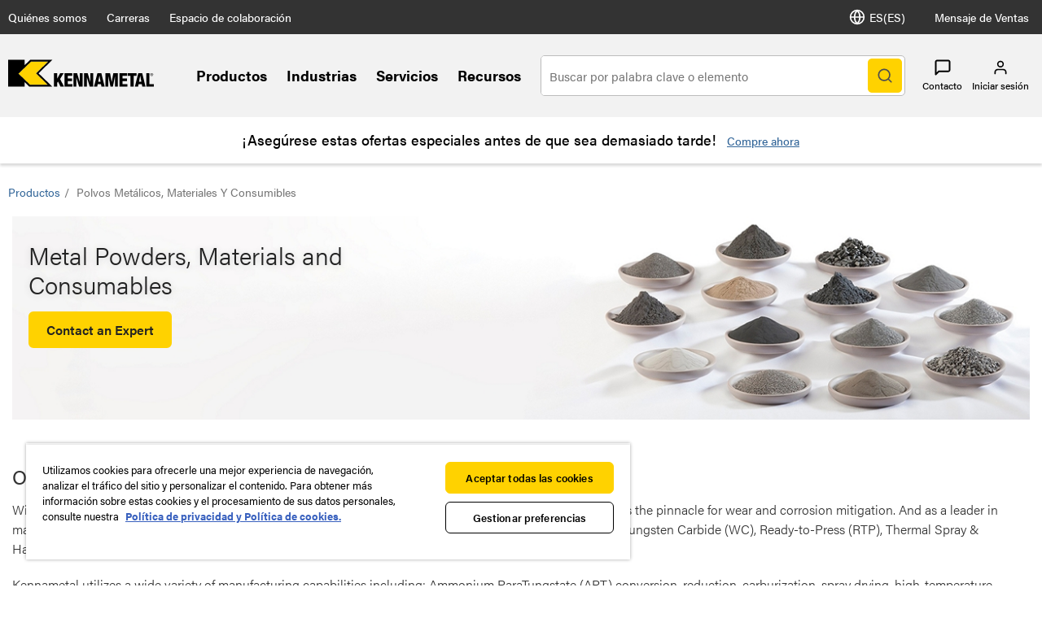

--- FILE ---
content_type: text/html;charset=utf-8
request_url: https://www.kennametal.com/es/es/products/Metal-Powders-Materials-Consumables.html
body_size: 32092
content:
<!DOCTYPE html><html lang="es" xml:lang="es"><head><title>Polvos metálicos, materiales y consumibles - Kennametal</title><meta charset="UTF-8"/><meta name="description" content="Polvos metálicos, materiales y consumibles - Kennametal"/><meta name="viewport" content="width=device-width,initial-scale=1"/><meta name="template" content="content-page2"/><meta name="baidu-site-verification"/><meta property="og:type" content="article"/><meta property="og:title" content="Polvos metálicos, materiales y consumibles - Kennametal"/><meta property="og:description" content="Polvos metálicos, materiales y consumibles - Kennametal"/><meta property="og:image" content="https://images.kennametal.com/is/image/Kennametal/group-of-powders_skinny-banner?$skinny-banner-mobile$"/><meta property="og:url" content="https://www.kennametal.com/es/es/products/Metal-Powders-Materials-Consumables"/><meta name="twitter:card" content="summary_large_image"/><!--[if IE]><link rel="shortcut icon" href="/etc.clientlibs/kennametal/clientlibs/site/kennametal/kennametal-site/resources/favicon.ico"/><![endif]--><script defer="defer" type="text/javascript" src="https://rum.hlx.page/.rum/@adobe/helix-rum-js@%5E2/dist/rum-standalone.js" data-routing="env=prod,tier=publish,ams=Kennametal Inc. (Enterprise)"></script>
<link rel="icon" type="image/x-icon" href="/etc.clientlibs/kennametal/clientlibs/site/kennametal/kennametal-site/resources/favicon.ico"/><link rel="apple-touch-icon" href="/etc.clientlibs/kennametal/clientlibs/site/kennametal/kennametal-site/resources/touchicon.png"/><link rel="canonical" href="https://www.kennametal.com/es/es/products/Metal-Powders-Materials-Consumables.html"/><link rel="alternate" hreflang="en-AR" href="https://www.kennametal.com/ar/en/products/Metal-Powders-Materials-Consumables.html"/><link rel="alternate" hreflang="es-AR" href="https://www.kennametal.com/ar/es/products/Metal-Powders-Materials-Consumables.html"/><link rel="alternate" hreflang="en-AU" href="https://www.kennametal.com/au/en/products/Metal-Powders-Materials-Consumables.html"/><link rel="alternate" hreflang="en-AT" href="https://www.kennametal.com/at/en/products/Metal-Powders-Materials-Consumables.html"/><link rel="alternate" hreflang="de-AT" href="https://www.kennametal.com/at/de/products/Metal-Powders-Materials-Consumables.html"/><link rel="alternate" hreflang="en-BD" href="https://www.kennametal.com/bd/en/products/Metal-Powders-Materials-Consumables.html"/><link rel="alternate" hreflang="en-BE" href="https://www.kennametal.com/be/en/products/Metal-Powders-Materials-Consumables.html"/><link rel="alternate" hreflang="de-BE" href="https://www.kennametal.com/be/de/products/Metal-Powders-Materials-Consumables.html"/><link rel="alternate" hreflang="fr-BE" href="https://www.kennametal.com/be/fr/products/Metal-Powders-Materials-Consumables.html"/><link rel="alternate" hreflang="en-BR" href="https://www.kennametal.com/br/en/products/Metal-Powders-Materials-Consumables.html"/><link rel="alternate" hreflang="pt-BR" href="https://www.kennametal.com/br/pt/products/Metal-Powders-Materials-Consumables.html"/><link rel="alternate" hreflang="en-BG" href="https://www.kennametal.com/bg/en/products/Metal-Powders-Materials-Consumables.html"/><link rel="alternate" hreflang="en-CA" href="https://www.kennametal.com/ca/en/products/Metal-Powders-Materials-Consumables.html"/><link rel="alternate" hreflang="fr-CA" href="https://www.kennametal.com/ca/fr/products/Metal-Powders-Materials-Consumables.html"/><link rel="alternate" hreflang="en-CN" href="https://www.kennametal.com/cn/en/products/Metal-Powders-Materials-Consumables.html"/><link rel="alternate" hreflang="zh-CN" href="https://www.kennametal.com/cn/zh/products/Metal-Powders-Materials-Consumables.html"/><link rel="alternate" hreflang="en-CO" href="https://www.kennametal.com/co/en/products/Metal-Powders-Materials-Consumables.html"/><link rel="alternate" hreflang="es-CO" href="https://www.kennametal.com/co/es/products/Metal-Powders-Materials-Consumables.html"/><link rel="alternate" hreflang="en-CI" href="https://www.kennametal.com/ci/en/products/Metal-Powders-Materials-Consumables.html"/><link rel="alternate" hreflang="fr-CI" href="https://www.kennametal.com/ci/fr/products/Metal-Powders-Materials-Consumables.html"/><link rel="alternate" hreflang="en-HR" href="https://www.kennametal.com/hr/en/products/Metal-Powders-Materials-Consumables.html"/><link rel="alternate" hreflang="en-CZ" href="https://www.kennametal.com/cz/en/products/Metal-Powders-Materials-Consumables.html"/><link rel="alternate" hreflang="cs-CZ" href="https://www.kennametal.com/cz/cs/products/Metal-Powders-Materials-Consumables.html"/><link rel="alternate" hreflang="en-DK" href="https://www.kennametal.com/dk/en/products/Metal-Powders-Materials-Consumables.html"/><link rel="alternate" hreflang="en-EG" href="https://www.kennametal.com/eg/en/products/Metal-Powders-Materials-Consumables.html"/><link rel="alternate" hreflang="en-FI" href="https://www.kennametal.com/fi/en/products/Metal-Powders-Materials-Consumables.html"/><link rel="alternate" hreflang="en-FR" href="https://www.kennametal.com/fr/en/products/Metal-Powders-Materials-Consumables.html"/><link rel="alternate" hreflang="fr-FR" href="https://www.kennametal.com/fr/fr/products/Metal-Powders-Materials-Consumables.html"/><link rel="alternate" hreflang="en-DE" href="https://www.kennametal.com/de/en/products/Metal-Powders-Materials-Consumables.html"/><link rel="alternate" hreflang="de-DE" href="https://www.kennametal.com/de/de/products/Metal-Powders-Materials-Consumables.html"/><link rel="alternate" hreflang="en-GR" href="https://www.kennametal.com/gr/en/products/Metal-Powders-Materials-Consumables.html"/><link rel="alternate" hreflang="en-HK" href="https://www.kennametal.com/hk/en/products/Metal-Powders-Materials-Consumables.html"/><link rel="alternate" hreflang="en-HU" href="https://www.kennametal.com/hu/en/products/Metal-Powders-Materials-Consumables.html"/><link rel="alternate" hreflang="en-IS" href="https://www.kennametal.com/is/en/products/Metal-Powders-Materials-Consumables.html"/><link rel="alternate" hreflang="en-IN" href="https://www.kennametal.com/in/en/products/Metal-Powders-Materials-Consumables.html"/><link rel="alternate" hreflang="en-ID" href="https://www.kennametal.com/id/en/products/Metal-Powders-Materials-Consumables.html"/><link rel="alternate" hreflang="en-IE" href="https://www.kennametal.com/ie/en/products/Metal-Powders-Materials-Consumables.html"/><link rel="alternate" hreflang="en-IL" href="https://www.kennametal.com/il/en/products/Metal-Powders-Materials-Consumables.html"/><link rel="alternate" hreflang="en-IT" href="https://www.kennametal.com/it/en/products/Metal-Powders-Materials-Consumables.html"/><link rel="alternate" hreflang="it-IT" href="https://www.kennametal.com/it/it/products/Metal-Powders-Materials-Consumables.html"/><link rel="alternate" hreflang="en-JP" href="https://www.kennametal.com/jp/en/products/Metal-Powders-Materials-Consumables.html"/><link rel="alternate" hreflang="ja-JP" href="https://www.kennametal.com/jp/ja/products/Metal-Powders-Materials-Consumables.html"/><link rel="alternate" hreflang="en-KZ" href="https://www.kennametal.com/kz/en/products/Metal-Powders-Materials-Consumables.html"/><link rel="alternate" hreflang="en-LV" href="https://www.kennametal.com/lv/en/products/Metal-Powders-Materials-Consumables.html"/><link rel="alternate" hreflang="en-LI" href="https://www.kennametal.com/li/en/products/Metal-Powders-Materials-Consumables.html"/><link rel="alternate" hreflang="de-LI" href="https://www.kennametal.com/li/de/products/Metal-Powders-Materials-Consumables.html"/><link rel="alternate" hreflang="en-LU" href="https://www.kennametal.com/lu/en/products/Metal-Powders-Materials-Consumables.html"/><link rel="alternate" hreflang="de-LU" href="https://www.kennametal.com/lu/de/products/Metal-Powders-Materials-Consumables.html"/><link rel="alternate" hreflang="fr-LU" href="https://www.kennametal.com/lu/fr/products/Metal-Powders-Materials-Consumables.html"/><link rel="alternate" hreflang="en-MY" href="https://www.kennametal.com/my/en/products/Metal-Powders-Materials-Consumables.html"/><link rel="alternate" hreflang="zh-MY" href="https://www.kennametal.com/my/zh/products/Metal-Powders-Materials-Consumables.html"/><link rel="alternate" hreflang="en-MX" href="https://www.kennametal.com/mx/en/products/Metal-Powders-Materials-Consumables.html"/><link rel="alternate" hreflang="es-MX" href="https://www.kennametal.com/mx/es/products/Metal-Powders-Materials-Consumables.html"/><link rel="alternate" hreflang="en-MA" href="https://www.kennametal.com/ma/en/products/Metal-Powders-Materials-Consumables.html"/><link rel="alternate" hreflang="fr-MA" href="https://www.kennametal.com/ma/fr/products/Metal-Powders-Materials-Consumables.html"/><link rel="alternate" hreflang="en-NL" href="https://www.kennametal.com/nl/en/products/Metal-Powders-Materials-Consumables.html"/><link rel="alternate" hreflang="en-NZ" href="https://www.kennametal.com/nz/en/products/Metal-Powders-Materials-Consumables.html"/><link rel="alternate" hreflang="en-NG" href="https://www.kennametal.com/ng/en/products/Metal-Powders-Materials-Consumables.html"/><link rel="alternate" hreflang="en-NO" href="https://www.kennametal.com/no/en/products/Metal-Powders-Materials-Consumables.html"/><link rel="alternate" hreflang="en-PK" href="https://www.kennametal.com/pk/en/products/Metal-Powders-Materials-Consumables.html"/><link rel="alternate" hreflang="en-PE" href="https://www.kennametal.com/pe/en/products/Metal-Powders-Materials-Consumables.html"/><link rel="alternate" hreflang="es-PE" href="https://www.kennametal.com/pe/es/products/Metal-Powders-Materials-Consumables.html"/><link rel="alternate" hreflang="en-PL" href="https://www.kennametal.com/pl/en/products/Metal-Powders-Materials-Consumables.html"/><link rel="alternate" hreflang="pl-PL" href="https://www.kennametal.com/pl/pl/products/Metal-Powders-Materials-Consumables.html"/><link rel="alternate" hreflang="en-PT" href="https://www.kennametal.com/pt/en/products/Metal-Powders-Materials-Consumables.html"/><link rel="alternate" hreflang="pt-PT" href="https://www.kennametal.com/pt/pt/products/Metal-Powders-Materials-Consumables.html"/><link rel="alternate" hreflang="en-QA" href="https://www.kennametal.com/qa/en/products/Metal-Powders-Materials-Consumables.html"/><link rel="alternate" hreflang="en-RO" href="https://www.kennametal.com/ro/en/products/Metal-Powders-Materials-Consumables.html"/><link rel="alternate" hreflang="en-SA" href="https://www.kennametal.com/sa/en/products/Metal-Powders-Materials-Consumables.html"/><link rel="alternate" hreflang="en-RS" href="https://www.kennametal.com/rs/en/products/Metal-Powders-Materials-Consumables.html"/><link rel="alternate" hreflang="en-SG" href="https://www.kennametal.com/sg/en/products/Metal-Powders-Materials-Consumables.html"/><link rel="alternate" hreflang="zh-SG" href="https://www.kennametal.com/sg/zh/products/Metal-Powders-Materials-Consumables.html"/><link rel="alternate" hreflang="en-SK" href="https://www.kennametal.com/sk/en/products/Metal-Powders-Materials-Consumables.html"/><link rel="alternate" hreflang="cs-SK" href="https://www.kennametal.com/sk/cs/products/Metal-Powders-Materials-Consumables.html"/><link rel="alternate" hreflang="en-SI" href="https://www.kennametal.com/si/en/products/Metal-Powders-Materials-Consumables.html"/><link rel="alternate" hreflang="en-ZA" href="https://www.kennametal.com/za/en/products/Metal-Powders-Materials-Consumables.html"/><link rel="alternate" hreflang="en-KR" href="https://www.kennametal.com/kr/en/products/Metal-Powders-Materials-Consumables.html"/><link rel="alternate" hreflang="ko-KR" href="https://www.kennametal.com/kr/ko/products/Metal-Powders-Materials-Consumables.html"/><link rel="alternate" hreflang="en-ES" href="https://www.kennametal.com/es/en/products/Metal-Powders-Materials-Consumables.html"/><link rel="alternate" hreflang="es-ES" href="https://www.kennametal.com/es/es/products/Metal-Powders-Materials-Consumables.html"/><link rel="alternate" hreflang="en-SE" href="https://www.kennametal.com/se/en/products/Metal-Powders-Materials-Consumables.html"/><link rel="alternate" hreflang="en-CH" href="https://www.kennametal.com/ch/en/products/Metal-Powders-Materials-Consumables.html"/><link rel="alternate" hreflang="de-CH" href="https://www.kennametal.com/ch/de/products/Metal-Powders-Materials-Consumables.html"/><link rel="alternate" hreflang="fr-CH" href="https://www.kennametal.com/ch/fr/products/Metal-Powders-Materials-Consumables.html"/><link rel="alternate" hreflang="it-CH" href="https://www.kennametal.com/ch/it/products/Metal-Powders-Materials-Consumables.html"/><link rel="alternate" hreflang="en-TH" href="https://www.kennametal.com/th/en/products/Metal-Powders-Materials-Consumables.html"/><link rel="alternate" hreflang="en-TR" href="https://www.kennametal.com/tr/en/products/Metal-Powders-Materials-Consumables.html"/><link rel="alternate" hreflang="tr-TR" href="https://www.kennametal.com/tr/tr/products/Metal-Powders-Materials-Consumables.html"/><link rel="alternate" hreflang="en-UA" href="https://www.kennametal.com/ua/en/products/Metal-Powders-Materials-Consumables.html"/><link rel="alternate" hreflang="en-AE" href="https://www.kennametal.com/ae/en/products/Metal-Powders-Materials-Consumables.html"/><link rel="alternate" hreflang="en-GB" href="https://www.kennametal.com/gb/en/products/Metal-Powders-Materials-Consumables.html"/><link rel="alternate" hreflang="en-US" href="https://www.kennametal.com/us/en/products/Metal-Powders-Materials-Consumables.html"/><link rel="alternate" hreflang="x-default" href="https://www.kennametal.com/us/en/products/Metal-Powders-Materials-Consumables.html"/><link rel="alternate" hreflang="es-US" href="https://www.kennametal.com/us/es/products/Metal-Powders-Materials-Consumables.html"/><link rel="alternate" hreflang="en-VN" href="https://www.kennametal.com/vn/en/products/Metal-Powders-Materials-Consumables.html"/><link rel="preconnect" href="https://images.kennametal.com"/><link rel="preconnect" href="https://assets.adobedtm.com"/><link rel="preconnect" href="https://script.crazyegg.com"/><link rel="preconnect" href="https://cookie-cdn.cookiepro.com"/><link rel="preconnect" href="https://static.oktopost.com"/><link rel="preconnect" href="https://use.typekit.net"/><link rel="preconnect" href="https://p.typekit.net"/><link rel="preload" as="image" href="https://images.kennametal.com/is/image/Kennametal/group-of-powders_skinny-banner?$skinny-banner-mobile$" media="(max-width: 767px)" fetchpriority="high"/><link rel="preload" as="image" href="https://images.kennametal.com/is/image/Kennametal/group-of-powders_skinny-banner?$skinny-banner-desktop$" media="(min-width: 767.1px)" fetchpriority="high"/><meta name="google-site-verification" content="3tV3vKYJo2jiiwDi1H2o5akiTK5triF8STgXA-udydQ"/><script>
        var digitalData = digitalData || {};
        digitalData.page = {
            pageInfo : {
                pageName : "kmt:es:Productos:Polvos metálicos materiales y consumibles",
			    siteLanguage : "es",
				pageURL : location.href
			},
			category : {
				primaryCategory : "kmt",
				subCategory1 : "Productos",
				subCategory2 : "Polvos metálicos materiales y consumibles",
				subCategory3 : "",
				subCategory4 : "",
				subCategory5 : ""
			}
		};
    </script><script>
        function adobeLaunchScriptHandler() {
            // adding launch script through js as cookiepro is needed to complete execution before
            // this function will be called from OptanonWrapper which is a callback of cookiepro
            var element = document.querySelector('#js-adobe-launch');
            if(element) {
                var src = element.getAttribute('src');
                if(!src) {
                    var dataSrc = element.dataset.src;
                    if(dataSrc) element.setAttribute('src', dataSrc);
                }
            }
        }

        function adobeLaunchCallback() {
            if(window.analyticsCommon && typeof window.analyticsCommon.adobeLaunchLoaded === "function") {
                window.analyticsCommon.adobeLaunchLoaded();
            }
        }
    </script><script>
setTimeout(function() {
var ele = document.getElementById("cookie-consent");
ele.setAttribute("src", ele.getAttribute("data-src"));
},500);
</script><script id="cookie-consent" data-src="https://cookie-cdn.cookiepro.com/scripttemplates/otSDKStub.js" data-document-language="true" charset="UTF-8" data-domain-script="ee839b54-2564-4c78-8588-7b41ba7ac77b" async="" src="https://cookie-cdn.cookiepro.com/scripttemplates/otSDKStub.js"></script><script>
            function OptanonWrapper() { if (typeof adobeLaunchScriptHandler === "function") adobeLaunchScriptHandler(); }
        </script><script id="js-adobe-launch" data-src="https://assets.adobedtm.com/ad25df10f3bf/2a6e14f2c8b3/launch-b97c8794e1cd.min.js" async onload="adobeLaunchCallback()"></script><link rel="preload" as="style" href="https://use.typekit.net/gyt8yjz.css"/><link rel="stylesheet" media="print" onload="this.media='all'" href="https://use.typekit.net/gyt8yjz.css"/><link rel="stylesheet" media="print" onload="this.media='all'" href="https://p.typekit.net/p.css?s=1&k=gyt8yjz&ht=tk&f=26053.26055.26057.26058.26059.26060.26062.26063.26064.26065.26067&a=99260461&app=typekit&e=css"/><link rel="stylesheet" href="/etc.clientlibs/clientlibs/granite/jquery-ui.min.8803c9ee6cf6b1e2f196b6d5a768bc5f.css" media="print" onload="this.media='all'"><link rel="stylesheet" href="/etc.clientlibs/kennametal/clientlibs/libs/base.min.909923bd83186afebb709a0d67ccae1a.css" media="print" onload="this.media='all'"><link rel="stylesheet" href="/etc.clientlibs/kennametal/clientlibs/site/kennametal/kennametal-site.min.8709123593200a37564333261a665a76.css"><script id="languageJson" data-lang="{&#34;items&#34;:[{&#34;label&#34;:&#34;Argentina&#34;,&#34;key&#34;:&#34;ar&#34;,&#34;locale&#34;:[{&#34;label&#34;:&#34;English&#34;,&#34;key&#34;:&#34;en-AR&#34;,&#34;link&#34;:&#34;/ar/en/products/Metal-Powders-Materials-Consumables.html&#34;},{&#34;label&#34;:&#34;Español&#34;,&#34;key&#34;:&#34;es-AR&#34;,&#34;link&#34;:&#34;/ar/es/products/Metal-Powders-Materials-Consumables.html&#34;}]},{&#34;label&#34;:&#34;Australia&#34;,&#34;key&#34;:&#34;au&#34;,&#34;locale&#34;:[{&#34;label&#34;:&#34;English&#34;,&#34;key&#34;:&#34;en-AU&#34;,&#34;link&#34;:&#34;/au/en/products/Metal-Powders-Materials-Consumables.html&#34;}]},{&#34;label&#34;:&#34;Austria&#34;,&#34;key&#34;:&#34;at&#34;,&#34;locale&#34;:[{&#34;label&#34;:&#34;English&#34;,&#34;key&#34;:&#34;en-AT&#34;,&#34;link&#34;:&#34;/at/en/products/Metal-Powders-Materials-Consumables.html&#34;},{&#34;label&#34;:&#34;Deutsch&#34;,&#34;key&#34;:&#34;de-AT&#34;,&#34;link&#34;:&#34;/at/de/products/Metal-Powders-Materials-Consumables.html&#34;}]},{&#34;label&#34;:&#34;Bangladesh&#34;,&#34;key&#34;:&#34;bd&#34;,&#34;locale&#34;:[{&#34;label&#34;:&#34;English&#34;,&#34;key&#34;:&#34;en-BD&#34;,&#34;link&#34;:&#34;/bd/en/products/Metal-Powders-Materials-Consumables.html&#34;}]},{&#34;label&#34;:&#34;Belgium&#34;,&#34;key&#34;:&#34;be&#34;,&#34;locale&#34;:[{&#34;label&#34;:&#34;English&#34;,&#34;key&#34;:&#34;en-BE&#34;,&#34;link&#34;:&#34;/be/en/products/Metal-Powders-Materials-Consumables.html&#34;},{&#34;label&#34;:&#34;Deutsch&#34;,&#34;key&#34;:&#34;de-BE&#34;,&#34;link&#34;:&#34;/be/de/products/Metal-Powders-Materials-Consumables.html&#34;},{&#34;label&#34;:&#34;French&#34;,&#34;key&#34;:&#34;fr-BE&#34;,&#34;link&#34;:&#34;/be/fr/products/Metal-Powders-Materials-Consumables.html&#34;}]},{&#34;label&#34;:&#34;Brazil&#34;,&#34;key&#34;:&#34;br&#34;,&#34;locale&#34;:[{&#34;label&#34;:&#34;English&#34;,&#34;key&#34;:&#34;en-BR&#34;,&#34;link&#34;:&#34;/br/en/products/Metal-Powders-Materials-Consumables.html&#34;},{&#34;label&#34;:&#34;Português&#34;,&#34;key&#34;:&#34;pt-BR&#34;,&#34;link&#34;:&#34;/br/pt/products/Metal-Powders-Materials-Consumables.html&#34;}]},{&#34;label&#34;:&#34;Bulgaria&#34;,&#34;key&#34;:&#34;bg&#34;,&#34;locale&#34;:[{&#34;label&#34;:&#34;English&#34;,&#34;key&#34;:&#34;en-BG&#34;,&#34;link&#34;:&#34;/bg/en/products/Metal-Powders-Materials-Consumables.html&#34;}]},{&#34;label&#34;:&#34;Canada&#34;,&#34;key&#34;:&#34;ca&#34;,&#34;locale&#34;:[{&#34;label&#34;:&#34;English&#34;,&#34;key&#34;:&#34;en-CA&#34;,&#34;link&#34;:&#34;/ca/en/products/Metal-Powders-Materials-Consumables.html&#34;},{&#34;label&#34;:&#34;French&#34;,&#34;key&#34;:&#34;fr-CA&#34;,&#34;link&#34;:&#34;/ca/fr/products/Metal-Powders-Materials-Consumables.html&#34;}]},{&#34;label&#34;:&#34;China&#34;,&#34;key&#34;:&#34;cn&#34;,&#34;locale&#34;:[{&#34;label&#34;:&#34;English&#34;,&#34;key&#34;:&#34;en-CN&#34;,&#34;link&#34;:&#34;/cn/en/products/Metal-Powders-Materials-Consumables.html&#34;},{&#34;label&#34;:&#34;简体中文&#34;,&#34;key&#34;:&#34;zh-CN&#34;,&#34;link&#34;:&#34;/cn/zh/products/Metal-Powders-Materials-Consumables.html&#34;}]},{&#34;label&#34;:&#34;Colombia&#34;,&#34;key&#34;:&#34;co&#34;,&#34;locale&#34;:[{&#34;label&#34;:&#34;English&#34;,&#34;key&#34;:&#34;en-CO&#34;,&#34;link&#34;:&#34;/co/en/products/Metal-Powders-Materials-Consumables.html&#34;},{&#34;label&#34;:&#34;Español&#34;,&#34;key&#34;:&#34;es-CO&#34;,&#34;link&#34;:&#34;/co/es/products/Metal-Powders-Materials-Consumables.html&#34;}]},{&#34;label&#34;:&#34;Côte d’Ivoire&#34;,&#34;key&#34;:&#34;ci&#34;,&#34;locale&#34;:[{&#34;label&#34;:&#34;English&#34;,&#34;key&#34;:&#34;en-CI&#34;,&#34;link&#34;:&#34;/ci/en/products/Metal-Powders-Materials-Consumables.html&#34;},{&#34;label&#34;:&#34;French&#34;,&#34;key&#34;:&#34;fr-CI&#34;,&#34;link&#34;:&#34;/ci/fr/products/Metal-Powders-Materials-Consumables.html&#34;}]},{&#34;label&#34;:&#34;Croatia&#34;,&#34;key&#34;:&#34;hr&#34;,&#34;locale&#34;:[{&#34;label&#34;:&#34;English&#34;,&#34;key&#34;:&#34;en-HR&#34;,&#34;link&#34;:&#34;/hr/en/products/Metal-Powders-Materials-Consumables.html&#34;}]},{&#34;label&#34;:&#34;Czechia&#34;,&#34;key&#34;:&#34;cz&#34;,&#34;locale&#34;:[{&#34;label&#34;:&#34;English&#34;,&#34;key&#34;:&#34;en-CZ&#34;,&#34;link&#34;:&#34;/cz/en/products/Metal-Powders-Materials-Consumables.html&#34;},{&#34;label&#34;:&#34;Český&#34;,&#34;key&#34;:&#34;cs-CZ&#34;,&#34;link&#34;:&#34;/cz/cs/products/Metal-Powders-Materials-Consumables.html&#34;}]},{&#34;label&#34;:&#34;Denmark&#34;,&#34;key&#34;:&#34;dk&#34;,&#34;locale&#34;:[{&#34;label&#34;:&#34;English&#34;,&#34;key&#34;:&#34;en-DK&#34;,&#34;link&#34;:&#34;/dk/en/products/Metal-Powders-Materials-Consumables.html&#34;}]},{&#34;label&#34;:&#34;Egypt&#34;,&#34;key&#34;:&#34;eg&#34;,&#34;locale&#34;:[{&#34;label&#34;:&#34;English&#34;,&#34;key&#34;:&#34;en-EG&#34;,&#34;link&#34;:&#34;/eg/en/products/Metal-Powders-Materials-Consumables.html&#34;}]},{&#34;label&#34;:&#34;Finland&#34;,&#34;key&#34;:&#34;fi&#34;,&#34;locale&#34;:[{&#34;label&#34;:&#34;English&#34;,&#34;key&#34;:&#34;en-FI&#34;,&#34;link&#34;:&#34;/fi/en/products/Metal-Powders-Materials-Consumables.html&#34;}]},{&#34;label&#34;:&#34;France&#34;,&#34;key&#34;:&#34;fr&#34;,&#34;locale&#34;:[{&#34;label&#34;:&#34;English&#34;,&#34;key&#34;:&#34;en-FR&#34;,&#34;link&#34;:&#34;/fr/en/products/Metal-Powders-Materials-Consumables.html&#34;},{&#34;label&#34;:&#34;French&#34;,&#34;key&#34;:&#34;fr-FR&#34;,&#34;link&#34;:&#34;/fr/fr/products/Metal-Powders-Materials-Consumables.html&#34;}]},{&#34;label&#34;:&#34;Germany&#34;,&#34;key&#34;:&#34;de&#34;,&#34;locale&#34;:[{&#34;label&#34;:&#34;English&#34;,&#34;key&#34;:&#34;en-DE&#34;,&#34;link&#34;:&#34;/de/en/products/Metal-Powders-Materials-Consumables.html&#34;},{&#34;label&#34;:&#34;Deutsch&#34;,&#34;key&#34;:&#34;de-DE&#34;,&#34;link&#34;:&#34;/de/de/products/Metal-Powders-Materials-Consumables.html&#34;}]},{&#34;label&#34;:&#34;Greece&#34;,&#34;key&#34;:&#34;gr&#34;,&#34;locale&#34;:[{&#34;label&#34;:&#34;English&#34;,&#34;key&#34;:&#34;en-GR&#34;,&#34;link&#34;:&#34;/gr/en/products/Metal-Powders-Materials-Consumables.html&#34;}]},{&#34;label&#34;:&#34;Hong Kong SAR China&#34;,&#34;key&#34;:&#34;hk&#34;,&#34;locale&#34;:[{&#34;label&#34;:&#34;English&#34;,&#34;key&#34;:&#34;en-HK&#34;,&#34;link&#34;:&#34;/hk/en/products/Metal-Powders-Materials-Consumables.html&#34;}]},{&#34;label&#34;:&#34;Hungary&#34;,&#34;key&#34;:&#34;hu&#34;,&#34;locale&#34;:[{&#34;label&#34;:&#34;English&#34;,&#34;key&#34;:&#34;en-HU&#34;,&#34;link&#34;:&#34;/hu/en/products/Metal-Powders-Materials-Consumables.html&#34;}]},{&#34;label&#34;:&#34;Iceland&#34;,&#34;key&#34;:&#34;is&#34;,&#34;locale&#34;:[{&#34;label&#34;:&#34;English&#34;,&#34;key&#34;:&#34;en-IS&#34;,&#34;link&#34;:&#34;/is/en/products/Metal-Powders-Materials-Consumables.html&#34;}]},{&#34;label&#34;:&#34;India&#34;,&#34;key&#34;:&#34;in&#34;,&#34;locale&#34;:[{&#34;label&#34;:&#34;English&#34;,&#34;key&#34;:&#34;en-IN&#34;,&#34;link&#34;:&#34;/in/en/products/Metal-Powders-Materials-Consumables.html&#34;}]},{&#34;label&#34;:&#34;Indonesia&#34;,&#34;key&#34;:&#34;id&#34;,&#34;locale&#34;:[{&#34;label&#34;:&#34;English&#34;,&#34;key&#34;:&#34;en-ID&#34;,&#34;link&#34;:&#34;/id/en/products/Metal-Powders-Materials-Consumables.html&#34;}]},{&#34;label&#34;:&#34;Ireland&#34;,&#34;key&#34;:&#34;ie&#34;,&#34;locale&#34;:[{&#34;label&#34;:&#34;English&#34;,&#34;key&#34;:&#34;en-IE&#34;,&#34;link&#34;:&#34;/ie/en/products/Metal-Powders-Materials-Consumables.html&#34;}]},{&#34;label&#34;:&#34;Israel&#34;,&#34;key&#34;:&#34;il&#34;,&#34;locale&#34;:[{&#34;label&#34;:&#34;English&#34;,&#34;key&#34;:&#34;en-IL&#34;,&#34;link&#34;:&#34;/il/en/products/Metal-Powders-Materials-Consumables.html&#34;}]},{&#34;label&#34;:&#34;Italy&#34;,&#34;key&#34;:&#34;it&#34;,&#34;locale&#34;:[{&#34;label&#34;:&#34;English&#34;,&#34;key&#34;:&#34;en-IT&#34;,&#34;link&#34;:&#34;/it/en/products/Metal-Powders-Materials-Consumables.html&#34;},{&#34;label&#34;:&#34;Italiano&#34;,&#34;key&#34;:&#34;it-IT&#34;,&#34;link&#34;:&#34;/it/it/products/Metal-Powders-Materials-Consumables.html&#34;}]},{&#34;label&#34;:&#34;Japan&#34;,&#34;key&#34;:&#34;jp&#34;,&#34;locale&#34;:[{&#34;label&#34;:&#34;English&#34;,&#34;key&#34;:&#34;en-JP&#34;,&#34;link&#34;:&#34;/jp/en/products/Metal-Powders-Materials-Consumables.html&#34;},{&#34;label&#34;:&#34;日本語&#34;,&#34;key&#34;:&#34;ja-JP&#34;,&#34;link&#34;:&#34;/jp/ja/products/Metal-Powders-Materials-Consumables.html&#34;}]},{&#34;label&#34;:&#34;Kazakhstan&#34;,&#34;key&#34;:&#34;kz&#34;,&#34;locale&#34;:[{&#34;label&#34;:&#34;English&#34;,&#34;key&#34;:&#34;en-KZ&#34;,&#34;link&#34;:&#34;/kz/en/products/Metal-Powders-Materials-Consumables.html&#34;}]},{&#34;label&#34;:&#34;Latvia&#34;,&#34;key&#34;:&#34;lv&#34;,&#34;locale&#34;:[{&#34;label&#34;:&#34;English&#34;,&#34;key&#34;:&#34;en-LV&#34;,&#34;link&#34;:&#34;/lv/en/products/Metal-Powders-Materials-Consumables.html&#34;}]},{&#34;label&#34;:&#34;Liechtenstein&#34;,&#34;key&#34;:&#34;li&#34;,&#34;locale&#34;:[{&#34;label&#34;:&#34;English&#34;,&#34;key&#34;:&#34;en-LI&#34;,&#34;link&#34;:&#34;/li/en/products/Metal-Powders-Materials-Consumables.html&#34;},{&#34;label&#34;:&#34;Deutsch&#34;,&#34;key&#34;:&#34;de-LI&#34;,&#34;link&#34;:&#34;/li/de/products/Metal-Powders-Materials-Consumables.html&#34;}]},{&#34;label&#34;:&#34;Luxembourg&#34;,&#34;key&#34;:&#34;lu&#34;,&#34;locale&#34;:[{&#34;label&#34;:&#34;English&#34;,&#34;key&#34;:&#34;en-LU&#34;,&#34;link&#34;:&#34;/lu/en/products/Metal-Powders-Materials-Consumables.html&#34;},{&#34;label&#34;:&#34;Deutsch&#34;,&#34;key&#34;:&#34;de-LU&#34;,&#34;link&#34;:&#34;/lu/de/products/Metal-Powders-Materials-Consumables.html&#34;},{&#34;label&#34;:&#34;French&#34;,&#34;key&#34;:&#34;fr-LU&#34;,&#34;link&#34;:&#34;/lu/fr/products/Metal-Powders-Materials-Consumables.html&#34;}]},{&#34;label&#34;:&#34;Malaysia&#34;,&#34;key&#34;:&#34;my&#34;,&#34;locale&#34;:[{&#34;label&#34;:&#34;English&#34;,&#34;key&#34;:&#34;en-MY&#34;,&#34;link&#34;:&#34;/my/en/products/Metal-Powders-Materials-Consumables.html&#34;},{&#34;label&#34;:&#34;简体中文&#34;,&#34;key&#34;:&#34;zh-MY&#34;,&#34;link&#34;:&#34;/my/zh/products/Metal-Powders-Materials-Consumables.html&#34;}]},{&#34;label&#34;:&#34;Mexico&#34;,&#34;key&#34;:&#34;mx&#34;,&#34;locale&#34;:[{&#34;label&#34;:&#34;English&#34;,&#34;key&#34;:&#34;en-MX&#34;,&#34;link&#34;:&#34;/mx/en/products/Metal-Powders-Materials-Consumables.html&#34;},{&#34;label&#34;:&#34;Español&#34;,&#34;key&#34;:&#34;es-MX&#34;,&#34;link&#34;:&#34;/mx/es/products/Metal-Powders-Materials-Consumables.html&#34;}]},{&#34;label&#34;:&#34;Morocco&#34;,&#34;key&#34;:&#34;ma&#34;,&#34;locale&#34;:[{&#34;label&#34;:&#34;English&#34;,&#34;key&#34;:&#34;en-MA&#34;,&#34;link&#34;:&#34;/ma/en/products/Metal-Powders-Materials-Consumables.html&#34;},{&#34;label&#34;:&#34;French&#34;,&#34;key&#34;:&#34;fr-MA&#34;,&#34;link&#34;:&#34;/ma/fr/products/Metal-Powders-Materials-Consumables.html&#34;}]},{&#34;label&#34;:&#34;Netherlands&#34;,&#34;key&#34;:&#34;nl&#34;,&#34;locale&#34;:[{&#34;label&#34;:&#34;English&#34;,&#34;key&#34;:&#34;en-NL&#34;,&#34;link&#34;:&#34;/nl/en/products/Metal-Powders-Materials-Consumables.html&#34;}]},{&#34;label&#34;:&#34;New Zealand&#34;,&#34;key&#34;:&#34;nz&#34;,&#34;locale&#34;:[{&#34;label&#34;:&#34;English&#34;,&#34;key&#34;:&#34;en-NZ&#34;,&#34;link&#34;:&#34;/nz/en/products/Metal-Powders-Materials-Consumables.html&#34;}]},{&#34;label&#34;:&#34;Nigeria&#34;,&#34;key&#34;:&#34;ng&#34;,&#34;locale&#34;:[{&#34;label&#34;:&#34;English&#34;,&#34;key&#34;:&#34;en-NG&#34;,&#34;link&#34;:&#34;/ng/en/products/Metal-Powders-Materials-Consumables.html&#34;}]},{&#34;label&#34;:&#34;Norway&#34;,&#34;key&#34;:&#34;no&#34;,&#34;locale&#34;:[{&#34;label&#34;:&#34;English&#34;,&#34;key&#34;:&#34;en-NO&#34;,&#34;link&#34;:&#34;/no/en/products/Metal-Powders-Materials-Consumables.html&#34;}]},{&#34;label&#34;:&#34;Pakistan&#34;,&#34;key&#34;:&#34;pk&#34;,&#34;locale&#34;:[{&#34;label&#34;:&#34;English&#34;,&#34;key&#34;:&#34;en-PK&#34;,&#34;link&#34;:&#34;/pk/en/products/Metal-Powders-Materials-Consumables.html&#34;}]},{&#34;label&#34;:&#34;Peru&#34;,&#34;key&#34;:&#34;pe&#34;,&#34;locale&#34;:[{&#34;label&#34;:&#34;English&#34;,&#34;key&#34;:&#34;en-PE&#34;,&#34;link&#34;:&#34;/pe/en/products/Metal-Powders-Materials-Consumables.html&#34;},{&#34;label&#34;:&#34;Español&#34;,&#34;key&#34;:&#34;es-PE&#34;,&#34;link&#34;:&#34;/pe/es/products/Metal-Powders-Materials-Consumables.html&#34;}]},{&#34;label&#34;:&#34;Poland&#34;,&#34;key&#34;:&#34;pl&#34;,&#34;locale&#34;:[{&#34;label&#34;:&#34;English&#34;,&#34;key&#34;:&#34;en-PL&#34;,&#34;link&#34;:&#34;/pl/en/products/Metal-Powders-Materials-Consumables.html&#34;},{&#34;label&#34;:&#34;Polski&#34;,&#34;key&#34;:&#34;pl-PL&#34;,&#34;link&#34;:&#34;/pl/pl/products/Metal-Powders-Materials-Consumables.html&#34;}]},{&#34;label&#34;:&#34;Portugal&#34;,&#34;key&#34;:&#34;pt&#34;,&#34;locale&#34;:[{&#34;label&#34;:&#34;English&#34;,&#34;key&#34;:&#34;en-PT&#34;,&#34;link&#34;:&#34;/pt/en/products/Metal-Powders-Materials-Consumables.html&#34;},{&#34;label&#34;:&#34;Português&#34;,&#34;key&#34;:&#34;pt-PT&#34;,&#34;link&#34;:&#34;/pt/pt/products/Metal-Powders-Materials-Consumables.html&#34;}]},{&#34;label&#34;:&#34;Qatar&#34;,&#34;key&#34;:&#34;qa&#34;,&#34;locale&#34;:[{&#34;label&#34;:&#34;English&#34;,&#34;key&#34;:&#34;en-QA&#34;,&#34;link&#34;:&#34;/qa/en/products/Metal-Powders-Materials-Consumables.html&#34;}]},{&#34;label&#34;:&#34;Romania&#34;,&#34;key&#34;:&#34;ro&#34;,&#34;locale&#34;:[{&#34;label&#34;:&#34;English&#34;,&#34;key&#34;:&#34;en-RO&#34;,&#34;link&#34;:&#34;/ro/en/products/Metal-Powders-Materials-Consumables.html&#34;}]},{&#34;label&#34;:&#34;Saudi Arabia&#34;,&#34;key&#34;:&#34;sa&#34;,&#34;locale&#34;:[{&#34;label&#34;:&#34;English&#34;,&#34;key&#34;:&#34;en-SA&#34;,&#34;link&#34;:&#34;/sa/en/products/Metal-Powders-Materials-Consumables.html&#34;}]},{&#34;label&#34;:&#34;Serbia&#34;,&#34;key&#34;:&#34;rs&#34;,&#34;locale&#34;:[{&#34;label&#34;:&#34;English&#34;,&#34;key&#34;:&#34;en-RS&#34;,&#34;link&#34;:&#34;/rs/en/products/Metal-Powders-Materials-Consumables.html&#34;}]},{&#34;label&#34;:&#34;Singapore&#34;,&#34;key&#34;:&#34;sg&#34;,&#34;locale&#34;:[{&#34;label&#34;:&#34;English&#34;,&#34;key&#34;:&#34;en-SG&#34;,&#34;link&#34;:&#34;/sg/en/products/Metal-Powders-Materials-Consumables.html&#34;},{&#34;label&#34;:&#34;简体中文&#34;,&#34;key&#34;:&#34;zh-SG&#34;,&#34;link&#34;:&#34;/sg/zh/products/Metal-Powders-Materials-Consumables.html&#34;}]},{&#34;label&#34;:&#34;Slovakia&#34;,&#34;key&#34;:&#34;sk&#34;,&#34;locale&#34;:[{&#34;label&#34;:&#34;English&#34;,&#34;key&#34;:&#34;en-SK&#34;,&#34;link&#34;:&#34;/sk/en/products/Metal-Powders-Materials-Consumables.html&#34;},{&#34;label&#34;:&#34;Český&#34;,&#34;key&#34;:&#34;cs-SK&#34;,&#34;link&#34;:&#34;/sk/cs/products/Metal-Powders-Materials-Consumables.html&#34;}]},{&#34;label&#34;:&#34;Slovenia&#34;,&#34;key&#34;:&#34;si&#34;,&#34;locale&#34;:[{&#34;label&#34;:&#34;English&#34;,&#34;key&#34;:&#34;en-SI&#34;,&#34;link&#34;:&#34;/si/en/products/Metal-Powders-Materials-Consumables.html&#34;}]},{&#34;label&#34;:&#34;South Africa&#34;,&#34;key&#34;:&#34;za&#34;,&#34;locale&#34;:[{&#34;label&#34;:&#34;English&#34;,&#34;key&#34;:&#34;en-ZA&#34;,&#34;link&#34;:&#34;/za/en/products/Metal-Powders-Materials-Consumables.html&#34;}]},{&#34;label&#34;:&#34;South Korea&#34;,&#34;key&#34;:&#34;kr&#34;,&#34;locale&#34;:[{&#34;label&#34;:&#34;English&#34;,&#34;key&#34;:&#34;en-KR&#34;,&#34;link&#34;:&#34;/kr/en/products/Metal-Powders-Materials-Consumables.html&#34;},{&#34;label&#34;:&#34;한국어&#34;,&#34;key&#34;:&#34;ko-KR&#34;,&#34;link&#34;:&#34;/kr/ko/products/Metal-Powders-Materials-Consumables.html&#34;}]},{&#34;label&#34;:&#34;Spain&#34;,&#34;key&#34;:&#34;es&#34;,&#34;cssClass&#34;:&#34;active&#34;,&#34;locale&#34;:[{&#34;label&#34;:&#34;English&#34;,&#34;key&#34;:&#34;en-ES&#34;,&#34;link&#34;:&#34;/es/en/products/Metal-Powders-Materials-Consumables.html&#34;},{&#34;label&#34;:&#34;Español&#34;,&#34;key&#34;:&#34;es-ES&#34;,&#34;cssClass&#34;:&#34;active&#34;,&#34;link&#34;:&#34;/es/es/products/Metal-Powders-Materials-Consumables.html&#34;}]},{&#34;label&#34;:&#34;Sweden&#34;,&#34;key&#34;:&#34;se&#34;,&#34;locale&#34;:[{&#34;label&#34;:&#34;English&#34;,&#34;key&#34;:&#34;en-SE&#34;,&#34;link&#34;:&#34;/se/en/products/Metal-Powders-Materials-Consumables.html&#34;}]},{&#34;label&#34;:&#34;Switzerland&#34;,&#34;key&#34;:&#34;ch&#34;,&#34;locale&#34;:[{&#34;label&#34;:&#34;English&#34;,&#34;key&#34;:&#34;en-CH&#34;,&#34;link&#34;:&#34;/ch/en/products/Metal-Powders-Materials-Consumables.html&#34;},{&#34;label&#34;:&#34;Deutsch&#34;,&#34;key&#34;:&#34;de-CH&#34;,&#34;link&#34;:&#34;/ch/de/products/Metal-Powders-Materials-Consumables.html&#34;},{&#34;label&#34;:&#34;French&#34;,&#34;key&#34;:&#34;fr-CH&#34;,&#34;link&#34;:&#34;/ch/fr/products/Metal-Powders-Materials-Consumables.html&#34;},{&#34;label&#34;:&#34;Italiano&#34;,&#34;key&#34;:&#34;it-CH&#34;,&#34;link&#34;:&#34;/ch/it/products/Metal-Powders-Materials-Consumables.html&#34;}]},{&#34;label&#34;:&#34;Thailand&#34;,&#34;key&#34;:&#34;th&#34;,&#34;locale&#34;:[{&#34;label&#34;:&#34;English&#34;,&#34;key&#34;:&#34;en-TH&#34;,&#34;link&#34;:&#34;/th/en/products/Metal-Powders-Materials-Consumables.html&#34;}]},{&#34;label&#34;:&#34;Turkey&#34;,&#34;key&#34;:&#34;tr&#34;,&#34;locale&#34;:[{&#34;label&#34;:&#34;English&#34;,&#34;key&#34;:&#34;en-TR&#34;,&#34;link&#34;:&#34;/tr/en/products/Metal-Powders-Materials-Consumables.html&#34;},{&#34;label&#34;:&#34;Türkçe&#34;,&#34;key&#34;:&#34;tr-TR&#34;,&#34;link&#34;:&#34;/tr/tr/products/Metal-Powders-Materials-Consumables.html&#34;}]},{&#34;label&#34;:&#34;Ukraine&#34;,&#34;key&#34;:&#34;ua&#34;,&#34;locale&#34;:[{&#34;label&#34;:&#34;English&#34;,&#34;key&#34;:&#34;en-UA&#34;,&#34;link&#34;:&#34;/ua/en/products/Metal-Powders-Materials-Consumables.html&#34;}]},{&#34;label&#34;:&#34;United Arab Emirates&#34;,&#34;key&#34;:&#34;ae&#34;,&#34;locale&#34;:[{&#34;label&#34;:&#34;English&#34;,&#34;key&#34;:&#34;en-AE&#34;,&#34;link&#34;:&#34;/ae/en/products/Metal-Powders-Materials-Consumables.html&#34;}]},{&#34;label&#34;:&#34;United Kingdom&#34;,&#34;key&#34;:&#34;gb&#34;,&#34;locale&#34;:[{&#34;label&#34;:&#34;English&#34;,&#34;key&#34;:&#34;en-GB&#34;,&#34;link&#34;:&#34;/gb/en/products/Metal-Powders-Materials-Consumables.html&#34;}]},{&#34;label&#34;:&#34;United States&#34;,&#34;key&#34;:&#34;us&#34;,&#34;locale&#34;:[{&#34;label&#34;:&#34;English&#34;,&#34;key&#34;:&#34;en-US&#34;,&#34;link&#34;:&#34;/us/en/products/Metal-Powders-Materials-Consumables.html&#34;},{&#34;label&#34;:&#34;Español&#34;,&#34;key&#34;:&#34;es-US&#34;,&#34;link&#34;:&#34;/us/es/products/Metal-Powders-Materials-Consumables.html&#34;}]},{&#34;label&#34;:&#34;Vietnam&#34;,&#34;key&#34;:&#34;vn&#34;,&#34;locale&#34;:[{&#34;label&#34;:&#34;English&#34;,&#34;key&#34;:&#34;en-VN&#34;,&#34;link&#34;:&#34;/vn/en/products/Metal-Powders-Materials-Consumables.html&#34;}]}]}" defer></script></head><body class="base-site-kmt kennametal promo-disabled" data-site-name="Kennametal"><div class="page-info" data-currentpath="/content/kennametal/es/es/products/Metal-Powders-Materials-Consumables" data-finddistributors-url="/content/kennametal/es/es/resources/find-a-distributor" data-enablelogin="false" data-signin-url="/store/es/es/kmt/login.html" data-cart-url="/store/es/es/kmt/cart" data-commerce-root-path="/store/es/es/kmt"></div><div class="sap-commerce-config" data-basesite="kmt" data-basestore="kmt" data-catalog="kmtProductCatalog" data-language="es" data-region="es" data-commerceEnabled="true" data-enableDynamicTokenValidation="true"></div><div id="i18n" data-add-to-cart-label="Add To Cart" data-address-line1-label="Línea de dirección 1" data-address-line2-label="Línea de dirección 2" data-cad-download="Descargar CAD" data-cad-no-download-available="No tenemos ningún modelo CAD disponible para descargar. Solicite un modelo" data-cad-no-file-type="¿No encuentra el tipo de archivo que está buscando?" data-cad-request-drawing-label="Solicitar plano CAD" data-cad-spinner-error-loading-3d-diagram="Error al cargar el diagrama 3D" data-cad-spinner-loading="Carga de diagramas 3D" data-carbide-continue-label="Continue" data-carbide-email-attention="Attention:" data-carbide-email-confirming-order-approximately="Confirming our order for approximately:" data-carbide-email-estimated-weight="Estimated Weight:" data-carbide-email-fax="Fax:" data-carbide-email-order-submitted="A Carbide Recycling Order has been submitted from {0}. The confimation number is" data-carbide-email-other-scrap="Other Scrap" data-carbide-email-phone="Phone:" data-carbide-email-promocode="Promocode:" data-carbide-email-straight-grades="Straight Grades" data-carbide-email-subject="Shipping Container Customer Order" data-carbide-email-terms-and-conditions="* Terms and conditions have been accepted" data-carbide-email-total-cost="Total Cost" data-carbide-email-used-inserts="Used Inserts" data-carbide-email-vendor-number="Vendor Number:" data-cart-modal-error-max-quantity-exceeded-message="Se ha producido un problema al añadir este artículo a su carrito; ya ha añadido la cantidad máxima posible para este producto." data-cart-modal-error-message="Hubo un problema al añadir este artículo a su carrito, probablemente porque su sesión ha caducado. Vuelva a cargar la página e inténtelo de nuevo." data-cart-modal-error-not-purchasable-message="Se ha producido un problema al añadir este artículo a su carrito, el producto que ha añadido no se puede comprar." data-cart-text="Solicitar Productos Online" data-collaboration-add="Add" data-collaboration-add-to-cart="Añadir al carrito" data-collaboration-add-to-my-solutions="Añadir a Mis soluciones" data-collaboration-add-to-machine="Add to Machine" data-collaboration-add-to-project="Añadir a proyecto" data-collaboration-bulk-add-to-project="Add All to Project" data-collaboration-add-to-solution="Añadir a la solución" data-collaboration-card-machine-card-title="Máquina" data-collaboration-card-project-card-title="Proyecto" data-collaboration-card-solution-card-title="Solución" data-collaboration-card-toolperformancereport-cards-title="TPR Project" data-collaboration-chat-with-us="Chatee con nosotros" data-click-to-view-3D="Click to View 3D" data-collaboration-close-project="Cerrar proyecto" data-collaboration-collaboration="Collaboration" data-collaboration-connect="Conectar" data-collaboration-connected-machines="Connected Machines" data-collaboration-copy-of="Copia de" data-collaboration-create="Crear" data-collaboration-create-new-solution="Crear una nueva solución" data-collaboration-customer-support="customer support" data-collaboration-delete="Borrar" data-collaboration-delete-collaboration-machine="Remove Collaboration From Team" data-collaboration-delete-collaboration-project="Remove Collaboration From Team" data-collaboration-delete-collaboration-solution="Remove Collaboration From Team" data-collaboration-delete-multiple="Delete Multiple Items" data-collaboration-download="Download" data-collaboration-download-report="Download Report" data-collaboration-duplicate="Duplicar" data-collaboration-edit-solution="Editar solución existente" data-collaboration-enter="Introducir" data-collaboration-error-add-to-cart="kennametal.collaboration.error.addToCart" data-collaboration-error-default="Se ha producido un error." data-collaboration-error-generating-report="We are sorry! Your report failed to generate. Please try again or contact " data-collaboration-folder="Folder" data-collaboration-generating-report="Generating your report; large reports or heavy server load may increase wait time. A download link will appear in your browser and in Notifications when ready." data-collaboration-here="Here" data-collaboration-info="Info" data-collaboration-is-ready="is ready" data-collaboration-machine="Máquina" data-collaboration-move-here="Move Here" data-collaboration-move-to="Move To" data-collaboration-move-to-already-exists="The destination contains a folder which shares the same name as one being moved to it. Please rename one of the folders and then try to move again." data-collaboration-move-up="Move Up" data-collaboration-move-down="Move Down" data-collaboration-my-solution="Mi Solución" data-collaboration-name="Nombre" data-collaboration-new="Nuevo" data-collaboration-new-name="Nombre" data-collaboration-new-solution="Nueva solución" data-collaboration-no-items-collaboration-team="No Items Available to Share/Remove From Collaboration Team" data-collaboration-one-report-generated="One of the Project reports you requested is generated and available to download from the Notifications menu." data-collaboration-project="Proyecto" data-collaboration-project-report-generated="Project Report Generated" data-collaboration-remove-collaboration="Remove Collaboration" data-collaboration-remove-collaboration-team-share="Remove Collaboration Team Share" data-collaboration-rename="Renombrar" data-collaboration-report-generated="kennametal.collaborationSpace.reportGenerated" data-collaboration-send-copy="Enviar copia" data-collaboration-share-collaboration="Share Collaboration" data-collaboration-share-collaboration-machine="Share With Collaboration Team" data-collaboration-share-collaboration-project="Share With Collaboration Team" data-collaboration-share-collaboration-solution="Share With Collaboration Team" data-collaboration-share-with-collaboration-team="Share With Collaboration Team" data-collaboration-shared="Shared" data-collaboration-solution-finder="Solution Finder" data-collaboration-sub-folder-of-source-folder="The destination folder is a subfolder of the source folder" data-collaboration-success="Success" data-collaboration-team="Team" data-collaboration-this-folder-exists="This folder already exists" data-collaboration-tpr="TPR Project" data-collaboration-send-tpr-validation-msg="Invalid email address. Please use @kennametal.com or @widia.com email address to send a copy of your TPR report to another Kennametal employee." data-collaboration-active-user-does-not-exist="An active user does not exist under that email address." data-collaboration-with="with" data-commerce-availability="Disponibilidad" data-commerce-availability-active="Activo" data-commerce-availability-hide-all="Ocultar toda la disponibilidad" data-commerce-availability-inactive="Inactivo" data-commerce-availability-view-all="Ver toda la disponibilidad" data-commerce-availability-api-error="Item not purchasable, please contact customer service for more details." data-commerce-date="Fecha" data-commerce-discounted-price="Precio con descuento" data-commerce-estimated-delivery-date="Fecha de entrega estimada" data-commerce-hide-price="Ocultar precio" data-commerce-item="Item" data-commerce-items="Artículo(s)" data-commerce-not-available="No disponible" data-commerce-material-status="Estado del material" data-commerce-obsolete="Obsoleto" data-commerce-origin="Origen" data-commerce-stock-available="Existencias disponibles" data-commerce-stock-status="Estado de existencias" data-config="Config" data-configure="Configure" data-customer-anonymous-greeting="Sign In" data-default-collaboration-error-message="Se ha producido un error." data-distributor-finder-error-more-than-one-result="Su búsqueda ha devuelto más de un resultado. Seleccione de la lista de autocompletar o introduzca una dirección exacta" data-distributor-finder-error-not-yield-any-results="Su búsqueda no ha producido ningún resultado. Inténtelo de nuevo" data-distributor-finder-error-provide-address="Introduzca una ubicación específica (ciudad, estado/provincia y país)" data-distributor-name-label="Nombre del distribuidor" data-download-list="Download the list" data-edit="Edit" data-email-label="Correo electrónico" data-find-distributor="Encontrar un distribuidor" data-find-more-locations="Buscar más ubicaciones" data-get-directions="Obtener direcciones" data-get-grade-name="Grade" data-get-iso-name="ISO catálogo" data-get-name="Name" data-get-pna="Get Price" data-get-sap-name="SAP Material Number" data-industries-label="Industrias" data-load-more-label="Load More" data-loading-label="loading" data-no-results-label="No results found" data-more-results-label="Loading More Results..." data-modal-error-title="Error" data-modal-found="Found" data-modal-geoapi-blocked="Su configuración de seguridad podría limitar algunas funciones de nuestro sitio. Consulte la configuración de su navegador para revisar la configuración de seguridad." data-modal-session-expired="Session Expired" data-modal-similar-to="Similar To" data-modal-error-message="There was an issue displaying your content&amp;#44 please try again" data-national-distributors="Distribuidores nacionales" data-new-tag-label="Nuevo" data-notifications-accepted="has accepted a Collaboration Team" data-notifications-added-to="Added to" data-notifications-collab-team-deleted="Collaboration Team has been deleted" data-notifications-customer-service-center=" customer service center " data-notifications-days-left="days ago" data-notifications-declined="declined a Collaboration Team" data-notifications-end-of-notifications="End of Notifications" data-notifications-for-assistance="for assistance." data-notifications-from-collaboration-team="from a Collaboration team" data-notifications-generated-successfully="has been generated successfully" data-notifications-generating-report="is being generated" data-notifications-generation-failed="has failed" data-notifications-has-failed-please-contact=" has failed, please contact your regional" data-notifications-invited="has invited you to join a Collaboration Team" data-notifications-joined="has joined a Collaboration Team" data-notifications-launched="launched" data-notifications-left="has left a Collaboration Team" data-notifications-machine="Machine" data-notifications-project="Project" data-notifications-removed="removed you from a Collaboration Team" data-notifications-removed-member="removed" data-notifications-reorder="is available for reorder" data-notifications-shared="shared a" data-notifications-share-project="shared a project with you" data-notifications-share-tpr="shared a TPR report with you" data-notifications-share-workpiece="has sent you a Workpiece Feature" data-notifications-solution="Solution" data-notifications-the-quote-with-po="The Quote with PO number: " data-notifications-the-order-with-po="The Order with PO number: " data-notifications-today="Today" data-notifications-to-a-collaboration-team="to a Collaboration Team" data-notifications-workpiecefeature="Workpiecefeature" data-notifications-zero-items="Notifications will display here when available." data-order-assistance-label="Order Assistance" data-phone-label="Teléfono" data-post-code-label="Código postal" data-product-contact-us="Contacte con el Equipo de Ventas" data-product-check-delivery-date="Check delivery date" data-product-estimated-delivery="Estimated Delivery" data-product-facets-select-max="Seleccionar máx." data-product-facets-select-min="Seleccionar mín." data-product-hint-moq="Cantidad mínima:" data-product-hint-poq="Se vende en paquetes de" data-product-in-stock="In Stock" data-product-compatible-additional-products="Hay resultados adicionales más allá de esta lista. Para ver el conjunto completo de resultados, cree una solución utilizando el producto en esta página." data-product-compatible-empty="No hay piezas compatibles disponibles." data-product-compatible-error="Se ha producido un error al intentar obtener piezas compatibles." data-product-out-of-stock="Out of Stock" data-product-warning-moq="Ajustado para cumplir con la cantidad mínima de pedido." data-product-warning-poq="Ajustado para cumplir con el tamaño mínimo del paquete." data-qa-label="Preguntas Y Respuestas" data-quantity-label="Qty" data-question-for-experts="¿Tiene alguna pregunta para nuestros expertos?" data-quick-order-available="#PRODUCT# was added to the cart." data-quick-order-customer-application-support="Customer Application Support" data-quick-order-requires-a-grade="#PRODUCT# requires a grade." data-quick-order-not-valid="#PRODUCT# no es un número de referencia válido, por favor, compruebe su solicitud." data-quick-order-obsoletewithreplacement="#PRODUCT# has been discontinued. #AVAILABLEPRODUCT# is the replacement part." data-quick-order-obsoletewithoutreplacement="#PRODUCT# has been discontinued. No direct replacement, please contact " data-quick-order-out-of-stock="#PRODUCT# is currently out of stock. The item has been added to the cart. Expect delayed delivery date." data-quick-order-partial-stock="#PRODUCT# is partially out of stock.The item has been added to the cart. Expect delayed delivery date." data-quick-order-price-not-found="Price was not found for material #PRODUCT#. Please contact Customer Service." data-quick-order-view-cart="View Cart" data-quick-order-view-replacement-product="View replacement product" data-regional-distributors="Distribuidores regionales" data-remove-label="Remove" data-similarto-reset-label="Other modified filters are currently preventing this value from being reset." data-solution-subtitle-add="Añadiendo a:" data-solution-subtitle-edit="Edición:" data-solution-title-add="Añadiendo solución" data-solution-title-edit="Solución de edición" data-solution-start-solution="Iniciar solución" data-view-website="Ver sitio web" data-website-label="Sitio web" data-din-format-model-title=" {{cadTool}} " data-din-format-model-progress-title="Downloading {{cadTool}} in progress" data-din-format-model-content="Downloaded file will be available after import in the downloads folder." data-modal-header-authentication-error="Authentication Error" data-modal-access-denied="You may not have permission to access this site." data-modal-invalid-token="To ensure optimal performance and access to dedicated features of our website, please upgrade to the latest version of your software. Thank you for your cooperation." data-fs-workpiecematerial-placeholder="Select a Value"></div><div class="root responsivegrid main-content-wp"><div class="aem-Grid aem-Grid--12 aem-Grid--default--12 "><div class="localized-fragment aem-GridColumn--default--none aem-GridColumn aem-GridColumn--default--12 aem-GridColumn--offset--default--0"><div class="aem-Grid aem-Grid--12 aem-Grid--default--12 "><div class="outage-message aem-GridColumn aem-GridColumn--default--12"><esi:include src="/es/es/global/header-new/_jcr_content/root/outage_message_copy_.nocacheesi.html/kennametal/components/content/outage-message"/></div><div class="page_header-wrapper aem-GridColumn aem-GridColumn--default--12"><header class="page_header general-header"><div class="page_header-quick-links"><div class="page-max-content"><div><ul><li><a class="internal-link" aria-label="Quiénes somos" href="/language-masters/es/about-us.html" target="_self"> Quiénes somos </a></li><li><a class="external-link" aria-label="Carreras" href="https://jobs.kennametal.com/?locale=es_ES" target="_blank"> Carreras </a></li><li class="collaboration-nav-wrapper"><a class="internal-link" aria-label="Espacio de colaboración" href="/es/es/my-account/collaboration-space.html" target="_self"> Espacio de colaboración <svg class="icon"><use xlink:href="/etc.clientlibs/kennametal/clientlibs/common/icons/resources/icons.svg#icon-arrow-right"></use></svg></a><ul class="nav-list collaboration-nav"><li class="nav-list-item"><a class="my-account-link internal-link" aria-label="Panel de control" href="/es/es/my-account/collaboration-space/dashboard.html" target="_self" rel="nofollow"> Panel de control </a></li><li class="nav-list-item"><a class="my-account-link internal-link" aria-label="Máquinas" href="/store/es/es/kmt/workshop/machines.html" target="_self" rel="nofollow"> Máquinas </a></li><li class="nav-list-item"><a class="my-account-link internal-link" aria-label="Proyectos" href="/store/es/es/kmt/workshop/projects.html" target="_self" rel="nofollow"> Proyectos </a></li><li class="nav-list-item"><a class="my-account-link internal-link" aria-label="Mis soluciones" href="/store/es/es/kmt/workshop/solutions.html" target="_self" rel="nofollow"> Mis soluciones </a></li><li class="nav-list-item"><a class="my-account-link internal-link" aria-label="Características de la pieza de trabajo" href="/store/es/es/kmt/solutionfinder/workpieceFeatures.html" target="_self" rel="nofollow"> Características de la pieza de trabajo </a></li><li class="nav-list-item"><a class="my-account-link internal-link" aria-label="Buscador de soluciones" href="/store/es/es/kmt/solutionfinder/function.html" target="_self" rel="nofollow"> Buscador de soluciones </a></li><li class="nav-list-item"><a class="my-account-link internal-link" id="APPROVALDRAWINGS" aria-label="Approval Drawings" href="/store/es/es/kmt/approvalDrawings.html" target="_self" rel="nofollow"> Approval Drawings </a></li><li class="nav-list-item"><a class="my-account-link internal-link" id="COLLABORATIONTEAMS" aria-label="Equipos de colaboración" href="/store/es/es/kmt/workshop/collaborations.html" target="_self" rel="nofollow"> Equipos de colaboración </a></li></ul></li><li class="active-project d-none"></li></ul></div><div><ul><li><button class="icon-language-selector is-toggle-target" aria-label="Selector de idioma" onclick="var s_objectId=&#39;ES(ES)&#39;;" type="button" data-toggle-target="js-language-selector"><svg class="icon"><use xlink:href="/etc.clientlibs/kennametal/clientlibs/common/icons/resources/icons.svg#icon-globe"></use></svg> ES(ES) </button></li><li><button class="internal-link is-fragment contact-link" aria-label="Mensaje de Ventas" onclick="openModal(&#39;/content/kennametal/es/es/fragments/lead-forms/shared-lead-form.content.html&#39;,&#39;Mensaje+de+Ventas&#39;,&#39;There+was+an+issue+displaying+your+content%26%2344+please+try+again&#39;); var s_objectId=&#39;Mensaje+de+Ventas&#39;;" type="button" data-analytics-id="send a message"> Mensaje de Ventas </button></li></ul></div></div></div><div class="page_header-site-preferences" id="js-header-language-selector"><div class="flyout-heading-mobile"><span class="back-button-container js-flyout-back-button"><svg class="icon page_header-flyout-back-button"><use xlink:href="/etc.clientlibs/kennametal/clientlibs/common/icons/resources/icons.svg#icon-mobile-menu-left-arrow"></use></svg></span><span class="close-button-container js-flyout-close-button"><svg class="icon page_header-mobile-menu-close"><use xlink:href="/etc.clientlibs/kennametal/clientlibs/common/icons/resources/icons.svg#icon-close-rounded"></use></svg></span></div><div class="page-max-content"><div class="align-left message welcome d-none"><h5>Le damos la bienvenida</h5><h6>Confirme sus preferencias</h6></div><div class="align-left message update d-none"><h5>Actualizar preferencias</h5></div><div class="page_header-country-selector-wrapper"><label for="page_header-country-selector">Country</label><div><select id="page_header-country-selector"></select><script id="page_header-country-selector-template" type="text/x-handlebars-template">
                                {{#each this}}
                                <option data-countrycode="{{key}}" {{#if
                                        cssClass}}selected{{/if}}>{{label}}</option>{{/each}}
                            </script></div></div><div class="page_header-language-selector-wrapper"><label for="page_header-language-selector">Idioma</label><div><select id="page_header-language-selector"></select><script id="page_header-language-selector-template" type="text/x-handlebars-template">
                                {{#each this}}
                                <option data-href="{{link}}" data-locale="{{key}}" {{#if cssClass}}selected{{/if}}>{{label}}</option>
                                {{/each}}
                            </script></div></div><div class="page_header-unit-dimension-wrapper"><label for="page_header-unit-dimension">Unidad de medida</label><div><select name="unitDimension" id="page_header-unit-dimension"><option value="metric" selected>Metric</option><option value="inch">Inch</option></select></div></div><button class="primaryBtn save-lang-settings" aria-label="Guardar configuración" onclick="var s_objectId=&#39;Guardar configuración&#39;;" type="button"> Guardar configuración </button><button class="close-button" aria-label="Site preferences close button" type="button"><span class="d-none">&#10006;</span><span class="d-none ">Close</span></button></div></div><div class="page_header-primary-navigation"><div class="page-max-content"><div class="logo"><a class="internal-link logo-link" aria-label="home" href="/es/es/home.html" target="_self"><svg class="icon"><use xlink:href="/etc.clientlibs/kennametal/clientlibs/common/icons/resources/logos.svg#kennametal"></use></svg></a></div><nav class="page_header-nav-menu"><ul class="nav-list page_header-main-nav-ul"><li class="nav-list-item"><a class="internal-link" aria-label="Productos" href="/es/es/products.html" target="_self"> Productos </a><ul class="nav-list nav-level-1 sub-nav"><li class="nav-list-item mobile-nav-link"><a class="internal-link" aria-label="Productos" href="/es/es/products.html" target="_self"> Todos Productos </a></li><li class="nav-list-item has-submenu"><a class="internal-link" aria-label="Herramientas de trabajo de los metales" href="/es/es/products/metalworking-tools.html" target="_self"> Herramientas de trabajo de los metales <svg class="icon"><use xlink:href="/etc.clientlibs/kennametal/clientlibs/common/icons/resources/icons.svg#icon-arrow-right"></use></svg></a><ul class="nav-list nav-level-2 sub-nav"><li class="nav-list-item mobile-nav-link"><a class="internal-link" aria-label="Herramientas de trabajo de los metales" href="/es/es/products/metalworking-tools.html" target="_self"> Todos Herramientas de trabajo de los metales </a></li><li class="nav-list-item"><a class="internal-link" aria-label="Nuevos productos" href="/es/es/products/metalworking-tools/new-products.html" target="_self"> Nuevos productos </a></li><li class="nav-list-item"><a class="internal-link" aria-label="Promociones" href="/es/es/products/metalworking-tools/promotions.html" target="_self"> Promociones </a></li><li class="nav-list-item"><a class="internal-link" aria-label="Fresado" href="/es/es/products/metalworking-tools/milling.html" target="_self"> Fresado </a><ul class="nav-list nav-level-3 sub-nav"><li class="nav-list-item mobile-nav-link"><a class="internal-link" aria-label="Fresado" href="/es/es/products/metalworking-tools/milling.html" target="_self"> Todos Fresado </a></li><li class="nav-list-item"><a class="internal-link" aria-label="Fresado de mango integral" href="/es/es/products/metalworking-tools/milling/solid-end-milling.html" target="_self"> Fresado de mango integral </a></li><li class="nav-list-item"><a class="internal-link" aria-label="Fresado intercambiable" href="/es/es/products/metalworking-tools/milling/indexable-milling.html" target="_self"> Fresado intercambiable </a></li></ul></li><li class="nav-list-item"><a class="internal-link" aria-label="Taladrado" href="/es/es/products/metalworking-tools/holemaking.html" target="_self"> Taladrado </a><ul class="nav-list nav-level-3 sub-nav"><li class="nav-list-item mobile-nav-link"><a class="internal-link" aria-label="Taladrado" href="/es/es/products/metalworking-tools/holemaking.html" target="_self"> Todos Taladrado </a></li><li class="nav-list-item"><a class="internal-link" aria-label="Brocas de metal duro integral" href="/es/es/products/metalworking-tools/holemaking/solid-carbide-drills.html" target="_self"> Brocas de metal duro integral </a></li><li class="nav-list-item"><a class="internal-link" aria-label="Brocas modulares" href="/es/es/products/metalworking-tools/holemaking/modular-drills.html" target="_self"> Brocas modulares </a></li><li class="nav-list-item"><a class="internal-link" aria-label="Herramientas combinadas" href="/es/es/products/metalworking-tools/holemaking/combination-tools.html" target="_self"> Herramientas combinadas </a></li><li class="nav-list-item"><a class="internal-link" aria-label="Herramientas de avellanado" href="/es/es/products/metalworking-tools/holemaking/counterboring-tools.html" target="_self"> Herramientas de avellanado </a></li><li class="nav-list-item"><a class="internal-link" aria-label="Herramientas de avellanar y taladrado intercambiables" href="/es/es/products/metalworking-tools/holemaking/indexable-drilling.html" target="_self"> Herramientas de avellanar y taladrado intercambiables </a></li><li class="nav-list-item"><a class="internal-link" aria-label="Acabado de orificios de precisión" href="/es/es/products/metalworking-tools/holemaking/precision-hole-finishing.html" target="_self"> Acabado de orificios de precisión </a></li><li class="nav-list-item"><a class="internal-link" aria-label="Plaquitas intercambiables" href="/es/es/products/metalworking-tools/holemaking/indexable-inserts.html" target="_self"> Plaquitas intercambiables </a></li></ul></li><li class="nav-list-item"><a class="internal-link" aria-label="Torneado" href="/es/es/products/metalworking-tools/turning.html" target="_self"> Torneado </a><ul class="nav-list nav-level-3 sub-nav"><li class="nav-list-item mobile-nav-link"><a class="internal-link" aria-label="Torneado" href="/es/es/products/metalworking-tools/turning.html" target="_self"> Todos Torneado </a></li><li class="nav-list-item"><a class="internal-link" aria-label="Torneado de D.I. y D.E." href="/es/es/products/metalworking-tools/turning/od-and-id-turning.html" target="_self"> Torneado de D.I. y D.E. </a></li><li class="nav-list-item"><a class="internal-link" aria-label="Ranurado y tronzado" href="/es/es/products/metalworking-tools/turning/grooving-and-cut-off.html" target="_self"> Ranurado y tronzado </a></li><li class="nav-list-item"><a class="internal-link" aria-label="Perfilado" href="/es/es/products/metalworking-tools/turning/profiling.html" target="_self"> Perfilado </a></li><li class="nav-list-item"><a class="internal-link" aria-label="Torneado para vías férreas" href="/es/es/products/metalworking-tools/turning/railroad-turning.html" target="_self"> Torneado para vías férreas </a></li><li class="nav-list-item"><a class="internal-link" aria-label="Accesorios de refrigeración" href="/es/es/products/metalworking-tools/turning/coolant-accessories.html" target="_self"> Accesorios de refrigeración </a></li><li class="nav-list-item"><a class="internal-link" aria-label="Tecnologías de recubrimiento y calidades de torneado" href="/es/es/products/metalworking-tools/turning/coating-technologies.html" target="_self"> Tecnologías de recubrimiento y calidades de torneado </a></li></ul></li><li class="nav-list-item"><a class="internal-link" aria-label="Roscado" href="/es/es/products/metalworking-tools/threading.html" target="_self"> Roscado </a><ul class="nav-list nav-level-3 sub-nav"><li class="nav-list-item mobile-nav-link"><a class="internal-link" aria-label="Roscado" href="/es/es/products/metalworking-tools/threading.html" target="_self"> Todos Roscado </a></li><li class="nav-list-item"><a class="internal-link" aria-label="Torneado de rosca" href="/es/es/products/metalworking-tools/threading/thread-turning.html" target="_self"> Torneado de rosca </a></li><li class="nav-list-item"><a class="internal-link" aria-label="Fresado de rosca" href="/es/es/products/metalworking-tools/threading/thread-milling.html" target="_self"> Fresado de rosca </a></li><li class="nav-list-item"><a class="internal-link" aria-label="Roscado HSS" href="/es/es/products/metalworking-tools/threading/hss-tapping.html" target="_self"> Roscado HSS </a></li><li class="nav-list-item"><a class="internal-link" aria-label="Roscado de metal duro" href="/es/es/products/metalworking-tools/threading/carbide-tapping.html" target="_self"> Roscado de metal duro </a></li></ul></li><li class="nav-list-item"><a class="internal-link" aria-label="Piezas pequeñas y tipo suizo" href="/es/es/products/metalworking-tools/small-parts-and-swiss-type.html" target="_self"> Piezas pequeñas y tipo suizo </a><ul class="nav-list nav-level-3 sub-nav"><li class="nav-list-item mobile-nav-link"><a class="internal-link" aria-label="Piezas pequeñas y tipo suizo" href="/es/es/products/metalworking-tools/small-parts-and-swiss-type.html" target="_self"> Todos Piezas pequeñas y tipo suizo </a></li><li class="nav-list-item"><a class="internal-link" aria-label="Indexable Milling • Swiss Type" href="/es/es/products/metalworking-tools/small-parts-and-swiss-type/indexable-milling-swiss-type.html" target="_self"> Indexable Milling • Swiss Type </a></li><li class="nav-list-item"><a class="internal-link" aria-label="KM™ Modular Quick Change" href="/es/es/products/metalworking-tools/small-parts-and-swiss-type/km-modular-quick-change.html" target="_self"> KM™ Modular Quick Change </a></li><li class="nav-list-item"><a class="internal-link" aria-label="Internal Turning • Swiss Type" href="/es/es/products/metalworking-tools/small-parts-and-swiss-type/internal-turning-swiss-type.html" target="_self"> Internal Turning • Swiss Type </a></li><li class="nav-list-item"><a class="internal-link" aria-label="External Turning • Swiss Type" href="/es/es/products/metalworking-tools/small-parts-and-swiss-type/external-turning-swiss-type.html" target="_self"> External Turning • Swiss Type </a></li><li class="nav-list-item"><a class="internal-link" aria-label="Grooving &amp; Cut-Off • Swiss Type" href="/es/es/products/metalworking-tools/small-parts-and-swiss-type/grooving-and-cut-off-swiss-type.html" target="_self"> Grooving &amp; Cut-Off • Swiss Type </a></li><li class="nav-list-item"><a class="internal-link" aria-label="Solid Carbide End Milling • Small Parts" href="/es/es/products/metalworking-tools/small-parts-and-swiss-type/solid-carbide-end-milling-small-parts.html" target="_self"> Solid Carbide End Milling • Small Parts </a></li><li class="nav-list-item"><a class="internal-link" aria-label="Solid Carbide Drilling • Small Parts" href="/es/es/products/metalworking-tools/small-parts-and-swiss-type/solid-carbide-drilling-small-parts.html" target="_self"> Solid Carbide Drilling • Small Parts </a></li><li class="nav-list-item"><a class="internal-link" aria-label="Modular &amp; Indexable Drilling • Small Parts" href="/es/es/products/metalworking-tools/small-parts-and-swiss-type/modular-and-indexable-drilling-small-parts.html" target="_self"> Modular &amp; Indexable Drilling • Small Parts </a></li><li class="nav-list-item"><a class="internal-link" aria-label="Collets &amp; Adapters • Small Parts" href="/es/es/products/metalworking-tools/small-parts-and-swiss-type/collets-and-adapters-small-parts.html" target="_self"> Collets &amp; Adapters • Small Parts </a></li></ul></li><li class="nav-list-item"><a class="internal-link" aria-label="Herramientas en PCD" href="/es/es/products/metalworking-tools/pcd-tooling.html" target="_self"> Herramientas en PCD </a></li><li class="nav-list-item"><a class="internal-link" aria-label="Portaherramientas y Adaptadores" href="/es/es/products/metalworking-tools/tool-holders-and-adapters.html" target="_self"> Portaherramientas y Adaptadores </a><ul class="nav-list nav-level-3 sub-nav"><li class="nav-list-item mobile-nav-link"><a class="internal-link" aria-label="Portaherramientas y Adaptadores" href="/es/es/products/metalworking-tools/tool-holders-and-adapters.html" target="_self"> Todos Portaherramientas y Adaptadores </a></li><li class="nav-list-item"><a class="internal-link" aria-label="Unidades de fijación adaptadas a la torreta" href="/es/es/products/metalworking-tools/tool-holders-and-adapters/turret-adapted-clamping-units.html" target="_self"> Unidades de fijación adaptadas a la torreta </a></li><li class="nav-list-item"><a class="internal-link" aria-label="KM™" href="/es/es/products/metalworking-tools/tool-holders-and-adapters/km.html" target="_self"> KM™ </a></li><li class="nav-list-item"><a class="internal-link" aria-label="KM4X™" href="/es/es/products/metalworking-tools/tool-holders-and-adapters/km4x.html" target="_self"> KM4X™ </a></li><li class="nav-list-item"><a class="internal-link" aria-label="HSK" href="/es/es/products/metalworking-tools/tool-holders-and-adapters/hsk.html" target="_self"> HSK </a></li><li class="nav-list-item"><a class="internal-link" aria-label="BTKV" href="/es/es/products/metalworking-tools/tool-holders-and-adapters/btkv.html" target="_self"> BTKV </a></li><li class="nav-list-item"><a class="internal-link" aria-label="CVKV" href="/es/es/products/metalworking-tools/tool-holders-and-adapters/cvkv.html" target="_self"> CVKV </a></li><li class="nav-list-item"><a class="internal-link" aria-label="BT" href="/es/es/products/metalworking-tools/tool-holders-and-adapters/bt.html" target="_self"> BT </a></li><li class="nav-list-item"><a class="internal-link" aria-label="CV" href="/es/es/products/metalworking-tools/tool-holders-and-adapters/cv.html" target="_self"> CV </a></li><li class="nav-list-item"><a class="internal-link" aria-label="DV" href="/es/es/products/metalworking-tools/tool-holders-and-adapters/dv.html" target="_self"> DV </a></li><li class="nav-list-item"><a class="internal-link" aria-label="PSC" href="/es/es/products/metalworking-tools/tool-holders-and-adapters/psc.html" target="_self"> PSC </a></li><li class="nav-list-item"><a class="internal-link" aria-label="R8" href="/es/es/products/metalworking-tools/tool-holders-and-adapters/r8.html" target="_self"> R8 </a></li><li class="nav-list-item"><a class="internal-link" aria-label="Sistema de mango recto" href="/es/es/products/metalworking-tools/tool-holders-and-adapters/straight-shank-system.html" target="_self"> Sistema de mango recto </a></li><li class="nav-list-item"><a class="internal-link" aria-label="Mango recto con DUO-?OCK®" href="/es/es/products/metalworking-tools/tool-holders-and-adapters/straight-shank-with-duo-ock.html" target="_self"> Mango recto con DUO-?OCK® </a></li><li class="nav-list-item"><a class="internal-link" aria-label="Portaherramientas VDI" href="/es/es/products/metalworking-tools/tool-holders-and-adapters/vdi-toolholders.html" target="_self"> Portaherramientas VDI </a></li><li class="nav-list-item"><a class="internal-link" aria-label="Boquillas y manguitos" href="/es/es/products/metalworking-tools/tool-holders-and-adapters/collets-and-sleeves.html" target="_self"> Boquillas y manguitos </a></li><li class="nav-list-item"><a class="internal-link" aria-label="Accesorios" href="/es/es/products/metalworking-tools/tool-holders-and-adapters/accessories.html" target="_self"> Accesorios </a></li></ul></li><li class="nav-list-item"><a class="internal-link" aria-label="Boquillas industriales y productos de flujo abrasivo" href="/es/es/products/metalworking-tools/industrial-nozzles-abrasive-flow-products.html" target="_self"> Boquillas industriales y productos de flujo abrasivo </a><ul class="nav-list nav-level-3 sub-nav"><li class="nav-list-item mobile-nav-link"><a class="internal-link" aria-label="Boquillas industriales y productos de flujo abrasivo" href="/es/es/products/metalworking-tools/industrial-nozzles-abrasive-flow-products.html" target="_self"> Todos Boquillas industriales y productos de flujo abrasivo </a></li><li class="nav-list-item"><a class="internal-link" aria-label="Boquillas de chorro de agua abrasivo" href="/es/es/products/metalworking-tools/industrial-nozzles-abrasive-flow-products/abrasive-waterjet-nozzles.html" target="_self"> Boquillas de chorro de agua abrasivo </a></li></ul></li><li class="nav-list-item"><a class="internal-link" aria-label="Varillas y preformas" href="/es/es/products/metalworking-tools/rods-and-preforms.html" target="_self"> Varillas y preformas </a><ul class="nav-list nav-level-3 sub-nav"><li class="nav-list-item mobile-nav-link"><a class="internal-link" aria-label="Varillas y preformas" href="/es/es/products/metalworking-tools/rods-and-preforms.html" target="_self"> Todos Varillas y preformas </a></li><li class="nav-list-item"><a class="internal-link" aria-label="Barra en bruto" href="/es/es/products/metalworking-tools/rods-and-preforms/rods-blanks.html" target="_self"> Barra en bruto </a></li><li class="nav-list-item"><a class="internal-link" aria-label="Bloques de EDM" href="/es/es/products/metalworking-tools/rods-and-preforms/edm-blocks.html" target="_self"> Bloques de EDM </a></li></ul></li><li class="nav-list-item"><a class="internal-link" aria-label="Productos First Choice" href="/es/es/products/metalworking-tools/first-choice-products.html" target="_self"> Productos First Choice </a></li></ul></li><li class="nav-list-item has-submenu"><a class="internal-link" aria-label="Minería" href="/es/es/products/mining.html" target="_self"> Minería <svg class="icon"><use xlink:href="/etc.clientlibs/kennametal/clientlibs/common/icons/resources/icons.svg#icon-arrow-right"></use></svg></a><ul class="nav-list nav-level-2 sub-nav"><li class="nav-list-item mobile-nav-link"><a class="internal-link" aria-label="Minería" href="/es/es/products/mining.html" target="_self"> Todos Minería </a></li><li class="nav-list-item"><a class="internal-link" aria-label="Minería subterránea" href="/es/es/products/mining/underground-mining.html" target="_self"> Minería subterránea </a><ul class="nav-list nav-level-3 sub-nav"><li class="nav-list-item mobile-nav-link"><a class="internal-link" aria-label="Minería subterránea" href="/es/es/products/mining/underground-mining.html" target="_self"> Todos Minería subterránea </a></li><li class="nav-list-item"><a class="internal-link" aria-label="Cónicas" href="/es/es/products/mining/underground-mining/conicals.html" target="_self"> Cónicas </a></li><li class="nav-list-item"><a class="internal-link" aria-label="Trituradores" href="/es/es/products/mining/underground-mining/crushers.html" target="_self"> Trituradores </a></li><li class="nav-list-item"><a class="internal-link" aria-label="Radiales" href="/es/es/products/mining/underground-mining/radials.html" target="_self"> Radiales </a></li><li class="nav-list-item"><a class="internal-link" aria-label="Sistemas de corte" href="/es/es/products/mining/underground-mining/cutting-systems.html" target="_self"> Sistemas de corte </a></li><li class="nav-list-item"><a class="internal-link" aria-label="Puntas de bóveda" href="/es/es/products/mining/underground-mining/roof-bits.html" target="_self"> Puntas de bóveda </a></li><li class="nav-list-item"><a class="internal-link" aria-label="Sistemas de taladrado" href="/es/es/products/mining/underground-mining/drilling-systems.html" target="_self"> Sistemas de taladrado </a></li><li class="nav-list-item"><a class="internal-link" aria-label="Minadores continuos" href="/es/es/products/mining/underground-mining/continuous-miners.html" target="_self"> Minadores continuos </a></li><li class="nav-list-item"><a class="internal-link" aria-label="Accesorios" href="/es/es/products/mining/underground-mining/accessories.html" target="_self"> Accesorios </a></li></ul></li><li class="nav-list-item"><a class="internal-link" aria-label="Minería superficial" href="/es/es/products/mining/surface-mining.html" target="_self"> Minería superficial </a><ul class="nav-list nav-level-3 sub-nav"><li class="nav-list-item mobile-nav-link"><a class="internal-link" aria-label="Minería superficial" href="/es/es/products/mining/surface-mining.html" target="_self"> Todos Minería superficial </a></li><li class="nav-list-item"><a class="internal-link" aria-label="Cónicas" href="/es/es/products/mining/surface-mining/conicals.html" target="_self"> Cónicas </a></li><li class="nav-list-item"><a class="internal-link" aria-label="Compactas" href="/es/es/products/mining/surface-mining/compacts.html" target="_self"> Compactas </a></li></ul></li><li class="nav-list-item"><a class="internal-link" aria-label="Protección antidesgaste KenCast" href="/es/es/products/mining/kencast-wear-protection.html" target="_self"> Protección antidesgaste KenCast </a></li></ul></li><li class="nav-list-item has-submenu"><a class="internal-link" aria-label="Construcción" href="/es/es/products/construction.html" target="_self"> Construcción <svg class="icon"><use xlink:href="/etc.clientlibs/kennametal/clientlibs/common/icons/resources/icons.svg#icon-arrow-right"></use></svg></a><ul class="nav-list nav-level-2 sub-nav"><li class="nav-list-item mobile-nav-link"><a class="internal-link" aria-label="Construcción" href="/es/es/products/construction.html" target="_self"> Todos Construcción </a></li><li class="nav-list-item"><a class="internal-link" aria-label="Rehabilitación de carreteras" href="/es/es/products/construction/road-rehabilitation.html" target="_self"> Rehabilitación de carreteras </a><ul class="nav-list nav-level-3 sub-nav"><li class="nav-list-item mobile-nav-link"><a class="internal-link" aria-label="Rehabilitación de carreteras" href="/es/es/products/construction/road-rehabilitation.html" target="_self"> Todos Rehabilitación de carreteras </a></li><li class="nav-list-item"><a class="internal-link" aria-label="Road King™" href="/es/es/products/construction/road-rehabilitation/road-king.html" target="_self"> Road King™ </a></li><li class="nav-list-item"><a class="internal-link" aria-label="RoadRazor II™ - RZ Series" href="/es/es/products/construction/road-rehabilitation/roadrazor-ii-rz-series.html" target="_self"> RoadRazor II™ - RZ Series </a></li><li class="nav-list-item"><a class="internal-link" aria-label="RoadRazor™ Classic - RC Series" href="/es/es/products/construction/road-rehabilitation/roadrazor-classic-rc-series.html" target="_self"> RoadRazor™ Classic - RC Series </a></li><li class="nav-list-item"><a class="internal-link" aria-label="Estabilización del suelo" href="/es/es/products/construction/road-rehabilitation/soil-stabilization.html" target="_self"> Estabilización del suelo </a></li><li class="nav-list-item"><a class="internal-link" aria-label="Sistemas de portaherramientas" href="/es/es/products/construction/road-rehabilitation/tool-holders.html" target="_self"> Sistemas de portaherramientas </a></li><li class="nav-list-item"><a class="internal-link" aria-label="Accesorios" href="/es/es/products/construction/road-rehabilitation/accessories.html" target="_self"> Accesorios </a></li><li class="nav-list-item"><a class="internal-link" aria-label="Hojas planeadoras" href="/es/es/products/construction/road-rehabilitation/planer-blades.html" target="_self"> Hojas planeadoras </a></li><li class="nav-list-item"><a class="internal-link" aria-label="Componentes de máquina y tambor listos para la carretera" href="/es/es/products/construction/road-rehabilitation/road-ready-drum-and-machine-components.html" target="_self"> Componentes de máquina y tambor listos para la carretera </a></li></ul></li><li class="nav-list-item"><a class="internal-link" aria-label="Taladrado de cimentación" href="/es/es/products/construction/foundation-drilling.html" target="_self"> Taladrado de cimentación </a><ul class="nav-list nav-level-3 sub-nav"><li class="nav-list-item mobile-nav-link"><a class="internal-link" aria-label="Taladrado de cimentación" href="/es/es/products/construction/foundation-drilling.html" target="_self"> Todos Taladrado de cimentación </a></li><li class="nav-list-item"><a class="internal-link" aria-label="Sistemas de 38/30 mm" href="/es/es/products/construction/foundation-drilling/3830mm-systems.html" target="_self"> Sistemas de 38/30 mm </a></li><li class="nav-list-item"><a class="internal-link" aria-label="Sistemas de 25 mm" href="/es/es/products/construction/foundation-drilling/25mm-systems.html" target="_self"> Sistemas de 25 mm </a></li><li class="nav-list-item"><a class="internal-link" aria-label="Sistemas de 22 mm" href="/es/es/products/construction/foundation-drilling/22mm-systems.html" target="_self"> Sistemas de 22 mm </a></li><li class="nav-list-item"><a class="internal-link" aria-label="Sistemas de 20 mm" href="/es/es/products/construction/foundation-drilling/20mm-systems.html" target="_self"> Sistemas de 20 mm </a></li><li class="nav-list-item"><a class="internal-link" aria-label="Sistemas de 19 mm" href="/es/es/products/construction/foundation-drilling/19mm-systems.html" target="_self"> Sistemas de 19 mm </a></li><li class="nav-list-item"><a class="internal-link" aria-label="Sistemas de 11 mm a 14 mm" href="/es/es/products/construction/foundation-drilling/11mm14mm-systems.html" target="_self"> Sistemas de 11 mm a 14 mm </a></li><li class="nav-list-item"><a class="internal-link" aria-label="Sistemas KF" href="/es/es/products/construction/foundation-drilling/kf-systems.html" target="_self"> Sistemas KF </a></li></ul></li><li class="nav-list-item"><a class="internal-link" aria-label="Apertura de zanjas" href="/es/es/products/construction/trenching.html" target="_self"> Apertura de zanjas </a><ul class="nav-list nav-level-3 sub-nav"><li class="nav-list-item mobile-nav-link"><a class="internal-link" aria-label="Apertura de zanjas" href="/es/es/products/construction/trenching.html" target="_self"> Todos Apertura de zanjas </a></li><li class="nav-list-item"><a class="internal-link" aria-label="Sistemas de 42 mm" href="/es/es/products/construction/trenching/42mm-systems.html" target="_self"> Sistemas de 42 mm </a></li><li class="nav-list-item"><a class="internal-link" aria-label="Sistemas de 38/30 mm" href="/es/es/products/construction/trenching/3830mm-systems.html" target="_self"> Sistemas de 38/30 mm </a></li><li class="nav-list-item"><a class="internal-link" aria-label="Sistemas de 30 mm" href="/es/es/products/construction/trenching/30mm-systems.html" target="_self"> Sistemas de 30 mm </a></li><li class="nav-list-item"><a class="internal-link" aria-label="Sistemas de 25 mm" href="/es/es/products/construction/trenching/25mm-systems.html" target="_self"> Sistemas de 25 mm </a></li><li class="nav-list-item"><a class="internal-link" aria-label="Sistemas de 22 mm" href="/es/es/products/construction/trenching/22mm-systems.html" target="_self"> Sistemas de 22 mm </a></li><li class="nav-list-item"><a class="internal-link" aria-label="Sistemas de 19 mm–20 mm" href="/es/es/products/construction/trenching/19mm20mm-systems.html" target="_self"> Sistemas de 19 mm–20 mm </a></li><li class="nav-list-item"><a class="internal-link" aria-label="Sistemas de 11 mm a 14 mm" href="/es/es/products/construction/trenching/11mm14mm-systems.html" target="_self"> Sistemas de 11 mm a 14 mm </a></li></ul></li><li class="nav-list-item"><a class="internal-link" aria-label="Silvicultura y reciclaje" href="/es/es/products/construction/forestry---recycling.html" target="_self"> Silvicultura y reciclaje </a><ul class="nav-list nav-level-3 sub-nav"><li class="nav-list-item mobile-nav-link"><a class="internal-link" aria-label="Silvicultura y reciclaje" href="/es/es/products/construction/forestry---recycling.html" target="_self"> Todos Silvicultura y reciclaje </a></li><li class="nav-list-item"><a class="internal-link" aria-label="Puntas de sierra" href="/es/es/products/construction/forestry---recycling/saw-tips.html" target="_self"> Puntas de sierra </a></li></ul></li><li class="nav-list-item"><a class="internal-link" aria-label="Boquillas industriales y productos de flujo abrasivo" href="/es/es/products/construction/industrial-nozzles-abrasive-flow-products.html" target="_self"> Boquillas industriales y productos de flujo abrasivo </a><ul class="nav-list nav-level-3 sub-nav"><li class="nav-list-item mobile-nav-link"><a class="internal-link" aria-label="Boquillas industriales y productos de flujo abrasivo" href="/es/es/products/construction/industrial-nozzles-abrasive-flow-products.html" target="_self"> Todos Boquillas industriales y productos de flujo abrasivo </a></li><li class="nav-list-item"><a class="internal-link" aria-label="Boquillas de chorro de agua abrasivo" href="/es/es/products/construction/industrial-nozzles-abrasive-flow-products/abrasive-waterjet-nozzles.html" target="_self"> Boquillas de chorro de agua abrasivo </a></li></ul></li></ul></li><li class="nav-list-item has-submenu"><a class="internal-link" aria-label="Material en bruto y varillas de metal duro" href="/es/es/products/carbide-rods-and-blanks.html" target="_self"> Material en bruto y varillas de metal duro <svg class="icon"><use xlink:href="/etc.clientlibs/kennametal/clientlibs/common/icons/resources/icons.svg#icon-arrow-right"></use></svg></a><ul class="nav-list nav-level-2 sub-nav"><li class="nav-list-item mobile-nav-link"><a class="internal-link" aria-label="Material en bruto y varillas de metal duro" href="/es/es/products/carbide-rods-and-blanks.html" target="_self"> Todos Material en bruto y varillas de metal duro </a></li><li class="nav-list-item"><a class="internal-link" aria-label="Material en bruto del fabricante de herramientas" href="/es/es/products/carbide-rods-and-blanks/toolmaker-blanks.html" target="_self"> Material en bruto del fabricante de herramientas </a><ul class="nav-list nav-level-3 sub-nav"><li class="nav-list-item mobile-nav-link"><a class="internal-link" aria-label="Material en bruto del fabricante de herramientas" href="/es/es/products/carbide-rods-and-blanks/toolmaker-blanks.html" target="_self"> Todos Material en bruto del fabricante de herramientas </a></li><li class="nav-list-item"><a class="internal-link" aria-label="Barra en bruto" href="/es/es/products/carbide-rods-and-blanks/toolmaker-blanks/rods-blanks.html" target="_self"> Barra en bruto </a></li><li class="nav-list-item"><a class="internal-link" aria-label="mango de la herramienta de corte" href="/es/es/products/carbide-rods-and-blanks/toolmaker-blanks/cutting-tool-blanks.html" target="_self"> mango de la herramienta de corte </a></li></ul></li><li class="nav-list-item"><a class="internal-link" aria-label="Conformado de metales" href="/es/es/products/carbide-rods-and-blanks/metalforming.html" target="_self"> Conformado de metales </a><ul class="nav-list nav-level-3 sub-nav"><li class="nav-list-item mobile-nav-link"><a class="internal-link" aria-label="Conformado de metales" href="/es/es/products/carbide-rods-and-blanks/metalforming.html" target="_self"> Todos Conformado de metales </a></li><li class="nav-list-item"><a class="internal-link" aria-label="Bloques de EDM" href="/es/es/products/carbide-rods-and-blanks/metalforming/edm-blocks.html" target="_self"> Bloques de EDM </a></li><li class="nav-list-item"><a class="internal-link" aria-label="Rodillos de laminación" href="/es/es/products/carbide-rods-and-blanks/metalforming/mill-rolls.html" target="_self"> Rodillos de laminación </a></li></ul></li></ul></li><li class="nav-list-item has-submenu"><a class="internal-link" aria-label="Polvos metálicos, materiales y consumibles" href="/es/es/products/Metal-Powders-Materials-Consumables.html" target="_self"> Polvos metálicos, materiales y consumibles <svg class="icon"><use xlink:href="/etc.clientlibs/kennametal/clientlibs/common/icons/resources/icons.svg#icon-arrow-right"></use></svg></a><ul class="nav-list nav-level-2 sub-nav"><li class="nav-list-item mobile-nav-link"><a class="internal-link" aria-label="Polvos metálicos, materiales y consumibles" href="/es/es/products/Metal-Powders-Materials-Consumables.html" target="_self"> Todos Polvos metálicos, materiales y consumibles </a></li><li class="nav-list-item"><a class="internal-link" aria-label="Consumibles de pulverización térmica y revestimiento duro" href="/es/es/products/Metal-Powders-Materials-Consumables/thermal-spray-and-hardfacing-consumables.html" target="_self"> Consumibles de pulverización térmica y revestimiento duro </a></li><li class="nav-list-item"><a class="internal-link" aria-label="Polvos de tungsteno" href="/es/es/products/Metal-Powders-Materials-Consumables/tungsten-powders.html" target="_self"> Polvos de tungsteno </a></li><li class="nav-list-item"><a class="internal-link" aria-label="Polvos de carburo de tungsteno" href="/es/es/products/Metal-Powders-Materials-Consumables/tungsten-carbide-powders.html" target="_self"> Polvos de carburo de tungsteno </a></li><li class="nav-list-item"><a class="internal-link" aria-label="Polvos listos para prensar" href="/es/es/products/Metal-Powders-Materials-Consumables/ready-to-press-powders.html" target="_self"> Polvos listos para prensar </a></li><li class="nav-list-item"><a class="internal-link" aria-label="Polvos para herramientas de diamante" href="/es/es/products/Metal-Powders-Materials-Consumables/powders-for-diamond-tooling.html" target="_self"> Polvos para herramientas de diamante </a></li></ul></li><li class="nav-list-item has-submenu"><a class="internal-link" aria-label="Revestimientos resistentes al desgaste Conforma-Clad" href="/es/es/products/conforma-clad-wear-resistant-coatings.html" target="_self"> Revestimientos resistentes al desgaste Conforma-Clad <svg class="icon"><use xlink:href="/etc.clientlibs/kennametal/clientlibs/common/icons/resources/icons.svg#icon-arrow-right"></use></svg></a><ul class="nav-list nav-level-2 sub-nav"><li class="nav-list-item mobile-nav-link"><a class="internal-link" aria-label="Revestimientos resistentes al desgaste Conforma-Clad" href="/es/es/products/conforma-clad-wear-resistant-coatings.html" target="_self"> Todos Revestimientos resistentes al desgaste Conforma-Clad </a></li><li class="nav-list-item"><a class="internal-link" aria-label="Revestimiento de tela" href="/es/es/products/conforma-clad-wear-resistant-coatings/cloth-based-cladding.html" target="_self"> Revestimiento de tela </a></li><li class="nav-list-item"><a class="internal-link" aria-label="Revestimiento a base de lechada" href="/es/es/products/conforma-clad-wear-resistant-coatings/slurry-based-cladding.html" target="_self"> Revestimiento a base de lechada </a></li><li class="nav-list-item"><a class="internal-link" aria-label="Soluciones para petroquímica y refinación" href="/es/es/products/conforma-clad-wear-resistant-coatings/petrochemical-industries.html" target="_self"> Soluciones para petroquímica y refinación </a></li><li class="nav-list-item"><a class="internal-link" aria-label="Materiales plásticos" href="/es/es/products/conforma-clad-wear-resistant-coatings/plastics.html" target="_self"> Materiales plásticos </a></li><li class="nav-list-item"><a class="internal-link" aria-label="Alimentación y piensos" href="/es/es/products/conforma-clad-wear-resistant-coatings/food---feed.html" target="_self"> Alimentación y piensos </a></li><li class="nav-list-item"><a class="internal-link" aria-label="Generación de energía" href="/es/es/products/conforma-clad-wear-resistant-coatings/power-generation.html" target="_self"> Generación de energía </a></li><li class="nav-list-item"><a class="internal-link" aria-label="Petróleo y gas" href="/es/es/products/conforma-clad-wear-resistant-coatings/oil---gas.html" target="_self"> Petróleo y gas </a></li><li class="nav-list-item"><a class="internal-link" aria-label="Industria general" href="/es/es/products/conforma-clad-wear-resistant-coatings/general-industrial.html" target="_self"> Industria general </a></li></ul></li><li class="nav-list-item has-submenu"><a class="internal-link" aria-label="Soluciones cerámicas de nitruro de boro" href="/es/es/products/sintec-ceramics.html" target="_self"> Soluciones cerámicas de nitruro de boro <svg class="icon"><use xlink:href="/etc.clientlibs/kennametal/clientlibs/common/icons/resources/icons.svg#icon-arrow-right"></use></svg></a><ul class="nav-list nav-level-2 sub-nav"><li class="nav-list-item mobile-nav-link"><a class="internal-link" aria-label="Soluciones cerámicas de nitruro de boro" href="/es/es/products/sintec-ceramics.html" target="_self"> Todos Soluciones cerámicas de nitruro de boro </a></li><li class="nav-list-item"><a class="internal-link" aria-label="Navecillas de evaporación" href="/es/es/products/sintec-ceramics/evaporator-boats.html" target="_self"> Navecillas de evaporación </a></li><li class="nav-list-item"><a class="internal-link" aria-label="Nitruro de boro y componentes cerámicos" href="/es/es/products/sintec-ceramics/boron-nitride-and-ceramic-components.html" target="_self"> Nitruro de boro y componentes cerámicos </a><ul class="nav-list nav-level-3 sub-nav"><li class="nav-list-item mobile-nav-link"><a class="internal-link" aria-label="Nitruro de boro y componentes cerámicos" href="/es/es/products/sintec-ceramics/boron-nitride-and-ceramic-components.html" target="_self"> Todos Nitruro de boro y componentes cerámicos </a></li><li class="nav-list-item"><a class="internal-link" aria-label="BN4000" href="/es/es/products/sintec-ceramics/boron-nitride-and-ceramic-components/bn4000.html" target="_self"> BN4000 </a></li><li class="nav-list-item"><a class="internal-link" aria-label="BN5000" href="/es/es/products/sintec-ceramics/boron-nitride-and-ceramic-components/bn5000.html" target="_self"> BN5000 </a></li><li class="nav-list-item"><a class="internal-link" aria-label="BN6000" href="/es/es/products/sintec-ceramics/boron-nitride-and-ceramic-components/bn6000.html" target="_self"> BN6000 </a></li><li class="nav-list-item"><a class="internal-link" aria-label="BN7000" href="/es/es/products/sintec-ceramics/boron-nitride-and-ceramic-components/bn7000.html" target="_self"> BN7000 </a></li><li class="nav-list-item"><a class="internal-link" aria-label="BN8000" href="/es/es/products/sintec-ceramics/boron-nitride-and-ceramic-components/bn8000.html" target="_self"> BN8000 </a></li><li class="nav-list-item"><a class="internal-link" aria-label="BN9000" href="/es/es/products/sintec-ceramics/boron-nitride-and-ceramic-components/bn9000.html" target="_self"> BN9000 </a></li><li class="nav-list-item"><a class="internal-link" aria-label="BNP-2" href="/es/es/products/sintec-ceramics/boron-nitride-and-ceramic-components/bnp-2.html" target="_self"> BNP-2 </a></li><li class="nav-list-item"><a class="internal-link" aria-label="BNP-3" href="/es/es/products/sintec-ceramics/boron-nitride-and-ceramic-components/bnp-3.html" target="_self"> BNP-3 </a></li><li class="nav-list-item"><a class="internal-link" aria-label="BNP-6" href="/es/es/products/sintec-ceramics/boron-nitride-and-ceramic-components/bnp-6.html" target="_self"> BNP-6 </a></li><li class="nav-list-item"><a class="internal-link" aria-label="IMC" href="/es/es/products/sintec-ceramics/boron-nitride-and-ceramic-components/imc.html" target="_self"> IMC </a></li><li class="nav-list-item"><a class="internal-link" aria-label="PBN" href="/es/es/products/sintec-ceramics/boron-nitride-and-ceramic-components/pbn.html" target="_self"> PBN </a></li></ul></li><li class="nav-list-item"><a class="internal-link" aria-label="Polvos cerámicos" href="/es/es/products/sintec-ceramics/ceramic-powders.html" target="_self"> Polvos cerámicos </a></li><li class="nav-list-item"><a class="internal-link" aria-label="Suspensiones, pastas y aerosoles de nitruro de boro" href="/es/es/products/sintec-ceramics/boron-nitride-suspensions--pastes---sprays.html" target="_self"> Suspensiones, pastas y aerosoles de nitruro de boro </a></li><li class="nav-list-item"><a class="internal-link" aria-label="Nitruro de boro en el sector aeroespacial" href="/es/es/products/sintec-ceramics/boron-nitride-in-aerospace.html" target="_self"> Nitruro de boro en el sector aeroespacial </a></li><li class="nav-list-item"><a class="internal-link" aria-label="Soluciones de nitruro de boro para desarrollo de cristal único (proceso Czochralski) " href="/es/es/products/sintec-ceramics/boron-nitride-solutions-for-single-crystal-growth.html" target="_self"> Soluciones de nitruro de boro para desarrollo de cristal único (proceso Czochralski) </a></li></ul></li><li class="nav-list-item has-submenu"><a class="internal-link" aria-label="Fabricación aditiva" href="/es/es/products/additive-manufacturing.html" target="_self"> Fabricación aditiva <svg class="icon"><use xlink:href="/etc.clientlibs/kennametal/clientlibs/common/icons/resources/icons.svg#icon-arrow-right"></use></svg></a><ul class="nav-list nav-level-2 sub-nav"><li class="nav-list-item mobile-nav-link"><a class="internal-link" aria-label="Fabricación aditiva" href="/es/es/products/additive-manufacturing.html" target="_self"> Todos Fabricación aditiva </a></li><li class="nav-list-item"><a class="internal-link" aria-label="Polvos metálicos para fabricación aditiva" href="/es/es/products/additive-manufacturing/metal-powders-for-additive-manufacturing.html" target="_self"> Polvos metálicos para fabricación aditiva </a></li><li class="nav-list-item"><a class="internal-link" aria-label="Optimización del diseño y creación de prototipos" href="/es/es/products/additive-manufacturing/design-optimization-and-prototyping.html" target="_self"> Optimización del diseño y creación de prototipos </a></li><li class="nav-list-item"><a class="internal-link" aria-label="Producción en serie" href="/es/es/products/additive-manufacturing/series-production.html" target="_self"> Producción en serie </a></li></ul></li><span class="bg-helper nav-level-2"></span></ul></li><li class="nav-list-item"><a class="internal-link" aria-label="Industrias" href="/es/es/industries.html" target="_self"> Industrias </a><ul class="nav-list nav-level-1 sub-nav"><li class="nav-list-item mobile-nav-link"><a class="internal-link" aria-label="Industrias" href="/es/es/industries.html" target="_self"> Todos Industrias </a></li><li class="nav-list-item"><a class="internal-link" aria-label="Fabricación aditiva" href="/es/es/industries/additive-manufacturing.html" target="_self"> Fabricación aditiva </a></li><li class="nav-list-item"><a class="internal-link" aria-label="Sector aeroespacial" href="/es/es/industries/aerospace.html" target="_self"> Sector aeroespacial </a></li><li class="nav-list-item has-submenu"><a class="internal-link" aria-label="Automoción" href="/es/es/industries/automotive.html" target="_self"> Automoción <svg class="icon"><use xlink:href="/etc.clientlibs/kennametal/clientlibs/common/icons/resources/icons.svg#icon-arrow-right"></use></svg></a><ul class="nav-list nav-level-2 sub-nav"><li class="nav-list-item mobile-nav-link"><a class="internal-link" aria-label="Automoción" href="/es/es/industries/automotive.html" target="_self"> Todos Automoción </a></li><li class="nav-list-item"><a class="internal-link" aria-label="Vehículos eléctricos y vehículos híbridos" href="/es/es/industries/automotive/electric-vehicles-and-hybrid-vehicles.html" target="_self"> Vehículos eléctricos y vehículos híbridos </a></li><li class="nav-list-item"><a class="internal-link" aria-label="Soluciones para motores de combustión interna" href="/es/es/industries/automotive/internal-combustion-engine.html" target="_self"> Soluciones para motores de combustión interna </a></li><li class="nav-list-item"><a class="internal-link" aria-label="Deportes de motor" href="/es/es/industries/automotive/motorsports.html" target="_self"> Deportes de motor </a></li></ul></li><li class="nav-list-item"><a class="internal-link" aria-label="Construcción" href="/es/es/industries/construction.html" target="_self"> Construcción </a></li><li class="nav-list-item"><a class="internal-link" aria-label="Defensa" href="/es/es/industries/defense.html" target="_self"> Defensa </a></li><li class="nav-list-item"><a class="internal-link" aria-label="Ingeniería general" href="/es/es/industries/general-engineering.html" target="_self"> Ingeniería general </a></li><li class="nav-list-item"><a class="internal-link" aria-label="Medicina" href="/es/es/industries/medical.html" target="_self"> Medicina </a></li><li class="nav-list-item"><a class="internal-link" aria-label="Minería" href="/es/es/industries/mining.html" target="_self"> Minería </a></li><li class="nav-list-item"><a class="internal-link" aria-label="Gas y petróleo" href="/es/es/industries/oil-and-gas.html" target="_self"> Gas y petróleo </a></li><li class="nav-list-item"><a class="internal-link" aria-label="Industrias de procesos" href="/es/es/industries/process-industries.html" target="_self"> Industrias de procesos </a></li><span class="bg-helper nav-level-2"></span></ul></li><li class="nav-list-item"><a class="internal-link" aria-label="Servicios" href="/es/es/services.html" target="_self"> Servicios </a><ul class="nav-list nav-level-1 sub-nav"><li class="nav-list-item mobile-nav-link"><a class="internal-link" aria-label="Servicios" href="/es/es/services.html" target="_self"> Todos Servicios </a></li><li class="nav-list-item"><a class="internal-link" aria-label="ToolBOSS Tool Management Solutions" href="/es/es/services/toolboss-tool-vending-machines.html" target="_self"> ToolBOSS Tool Management Solutions </a></li><li class="nav-list-item has-submenu"><a class="internal-link" aria-label="Servicios de reacondicionamiento" href="/es/es/services/reconditioning-services.html" target="_self"> Servicios de reacondicionamiento <svg class="icon"><use xlink:href="/etc.clientlibs/kennametal/clientlibs/common/icons/resources/icons.svg#icon-arrow-right"></use></svg></a><ul class="nav-list nav-level-2 sub-nav"><li class="nav-list-item mobile-nav-link"><a class="internal-link" aria-label="Servicios de reacondicionamiento" href="/es/es/services/reconditioning-services.html" target="_self"> Todos Servicios de reacondicionamiento </a></li><li class="nav-list-item"><a class="internal-link" aria-label="Envío Blue Box" href="/es/es/services/reconditioning-services/blue-box-shipping.html" target="_self"> Envío Blue Box </a></li><li class="nav-list-item"><a class="internal-link" aria-label="Centros de reacondicionamiento globales" href="/es/es/services/reconditioning-services/global-reconditioning-centers.html" target="_self"> Centros de reacondicionamiento globales </a></li></ul></li><li class="nav-list-item"><a class="internal-link" aria-label="Programa Coste por pieza" href="/es/es/services/cost-per-part-program.html" target="_self"> Programa Coste por pieza </a></li><li class="nav-list-item"><a class="internal-link" aria-label="Espacio de colaboración" href="/es/es/services/collaboration-space.html" target="_self"> Espacio de colaboración </a></li><li class="nav-list-item"><a class="internal-link" aria-label="Sector de máquinas herramienta " href="/es/es/services/machine-tool-industry.html" target="_self"> Sector de máquinas herramienta </a></li><span class="bg-helper nav-level-2"></span></ul></li><li class="nav-list-item"><a class="internal-link" aria-label="Recursos" href="/es/es/resources.html" target="_self"> Recursos </a><ul class="nav-list nav-level-1 sub-nav"><li class="nav-list-item mobile-nav-link"><a class="internal-link" aria-label="Recursos" href="/es/es/resources.html" target="_self"> Todos Recursos </a></li><li class="nav-list-item has-submenu"><a class="internal-link" aria-label="Engineering Calculators" href="/es/es/resources/engineering-calculators.html" target="_self"> Engineering Calculators <svg class="icon"><use xlink:href="/etc.clientlibs/kennametal/clientlibs/common/icons/resources/icons.svg#icon-arrow-right"></use></svg></a><ul class="nav-list nav-level-2 sub-nav"><li class="nav-list-item mobile-nav-link"><a class="internal-link" aria-label="Engineering Calculators" href="/es/es/resources/engineering-calculators.html" target="_self"> Todos Engineering Calculators </a></li><li class="nav-list-item"><a class="internal-link" aria-label="Fresado de mango" href="/es/es/resources/engineering-calculators/end-milling.html" target="_self"> Fresado de mango </a></li><li class="nav-list-item"><a class="internal-link" aria-label="Face Milling Calculators" href="/es/es/resources/engineering-calculators/face-milling-calculators.html" target="_self"> Face Milling Calculators </a></li><li class="nav-list-item"><a class="internal-link" aria-label="Slotting Calculators" href="/es/es/resources/engineering-calculators/slotting-calculators.html" target="_self"> Slotting Calculators </a></li><li class="nav-list-item"><a class="internal-link" aria-label="Holemaking Calculators" href="/es/es/resources/engineering-calculators/holemaking-calculators.html" target="_self"> Holemaking Calculators </a></li><li class="nav-list-item"><a class="internal-link" aria-label="Thread Cutting" href="/es/es/resources/engineering-calculators/thread-cutting.html" target="_self"> Thread Cutting </a></li><li class="nav-list-item"><a class="internal-link" aria-label="Calculadoras de torneado" href="/es/es/resources/engineering-calculators/turning-calculators.html" target="_self"> Calculadoras de torneado </a></li><li class="nav-list-item"><a class="internal-link" aria-label="Fresado en eje Z" href="/es/es/resources/engineering-calculators/z-axis-milling.html" target="_self"> Fresado en eje Z </a></li><li class="nav-list-item"><a class="internal-link" aria-label="Miscellaneous Calculators" href="/es/es/resources/engineering-calculators/miscellaneous.html" target="_self"> Miscellaneous Calculators </a></li></ul></li><li class="nav-list-item has-submenu"><a class="internal-link" aria-label="Catálogos" href="/es/es/resources/catalogs-literature.html" target="_self"> Catálogos <svg class="icon"><use xlink:href="/etc.clientlibs/kennametal/clientlibs/common/icons/resources/icons.svg#icon-arrow-right"></use></svg></a><ul class="nav-list nav-level-2 sub-nav"><li class="nav-list-item mobile-nav-link"><a class="internal-link" aria-label="Catálogos" href="/es/es/resources/catalogs-literature.html" target="_self"> Todos Catálogos </a></li><li class="nav-list-item"><a class="internal-link" aria-label="Catálogos de trabajo de los metales y sistemas de herramientas" href="/es/es/resources/catalogs-literature/tooling-systems-metalworking-catalogs.html" target="_self"> Catálogos de trabajo de los metales y sistemas de herramientas </a></li><li class="nav-list-item"><a class="internal-link" aria-label="Estante para fresado" href="/es/es/resources/catalogs-literature/milling-bookshelf.html" target="_self"> Estante para fresado </a></li><li class="nav-list-item"><a class="internal-link" aria-label="Estantería de minería y construcción" href="/es/es/resources/catalogs-literature/earthworks-literature.html" target="_self"> Estantería de minería y construcción </a></li><li class="nav-list-item"><a class="internal-link" aria-label="Estante para taladrado" href="/es/es/resources/catalogs-literature/holemaking-bookshelf.html" target="_self"> Estante para taladrado </a></li><li class="nav-list-item"><a class="internal-link" aria-label="Estante para sistemas de herramientas" href="/es/es/resources/catalogs-literature/tooling-systems-bookshelf.html" target="_self"> Estante para sistemas de herramientas </a></li><li class="nav-list-item"><a class="internal-link" aria-label="Estante para torneado" href="/es/es/resources/catalogs-literature/turning-bookshelf.html" target="_self"> Estante para torneado </a></li></ul></li><li class="nav-list-item"><a class="internal-link" aria-label="Guía de conversión de plaquitas" href="/es/es/resources/conversion-guide.html" target="_self"> Guía de conversión de plaquitas </a></li><li class="nav-list-item"><a class="internal-link" aria-label="Encontrar un distribuidor" href="/es/es/resources/find-a-distributor.html" target="_self"> Encontrar un distribuidor </a></li><li class="nav-list-item has-submenu"><a class="internal-link" aria-label="Socios e integraciones CAM" href="/es/es/resources/software.html" target="_self"> Socios e integraciones CAM <svg class="icon"><use xlink:href="/etc.clientlibs/kennametal/clientlibs/common/icons/resources/icons.svg#icon-arrow-right"></use></svg></a><ul class="nav-list nav-level-2 sub-nav"><li class="nav-list-item mobile-nav-link"><a class="internal-link" aria-label="Socios e integraciones CAM" href="/es/es/resources/software.html" target="_self"> Todos Socios e integraciones CAM </a></li><li class="nav-list-item"><a class="internal-link" aria-label="Autodesk Fusion" href="/es/es/resources/software/fusion-360.html" target="_self"> Autodesk Fusion </a></li><li class="nav-list-item"><a class="internal-link" aria-label="SolidCAM" href="/es/es/resources/software/solidcam.html" target="_self"> SolidCAM </a></li><li class="nav-list-item"><a class="internal-link" aria-label="NX CAM" href="/es/es/resources/software/nx-cam.html" target="_self"> NX CAM </a></li></ul></li><li class="nav-list-item has-submenu"><a class="internal-link" aria-label="Capacitación" href="/es/es/resources/training.html" target="_self"> Capacitación <svg class="icon"><use xlink:href="/etc.clientlibs/kennametal/clientlibs/common/icons/resources/icons.svg#icon-arrow-right"></use></svg></a><ul class="nav-list nav-level-2 sub-nav"><li class="nav-list-item mobile-nav-link"><a class="internal-link" aria-label="Capacitación" href="/es/es/resources/training.html" target="_self"> Todos Capacitación </a></li><li class="nav-list-item"><a class="internal-link" aria-label="Centro de conocimiento: Estados Unidos de America." href="/es/es/resources/training/usa-kkc.html" target="_self"> Centro de conocimiento: Estados Unidos de America. </a></li></ul></li><li class="nav-list-item has-submenu"><a class="internal-link" aria-label="Tutoriales" href="/es/es/resources/tutorials.html" target="_self"> Tutoriales <svg class="icon"><use xlink:href="/etc.clientlibs/kennametal/clientlibs/common/icons/resources/icons.svg#icon-arrow-right"></use></svg></a><ul class="nav-list nav-level-2 sub-nav"><li class="nav-list-item mobile-nav-link"><a class="internal-link" aria-label="Tutoriales" href="/es/es/resources/tutorials.html" target="_self"> Todos Tutoriales </a></li><li class="nav-list-item"><a class="internal-link" aria-label="Cómo encontrar avances y velocidades" href="/es/es/resources/tutorials/how-to-find-speeds-and-feeds.html" target="_self"> Cómo encontrar avances y velocidades </a></li><li class="nav-list-item"><a class="internal-link" aria-label="Cómo iniciar sesión en su cuenta" href="/es/es/resources/tutorials/how-to-log-in-to-your-account.html" target="_self"> Cómo iniciar sesión en su cuenta </a></li><li class="nav-list-item"><a class="internal-link" aria-label="Cómo crear una cuenta" href="/es/es/resources/tutorials/how-to-create-an-account.html" target="_self"> Cómo crear una cuenta </a></li><li class="nav-list-item"><a class="internal-link" aria-label="Cómo descargar archivos de precios" href="/es/es/resources/tutorials/how-to-download-price-files.html" target="_self"> Cómo descargar archivos de precios </a></li><li class="nav-list-item"><a class="internal-link" aria-label="Cómo encontrar productos y añadirlos al carrito" href="/es/es/resources/tutorials/how-to-find-products-and-add-to-cart.html" target="_self"> Cómo encontrar productos y añadirlos al carrito </a></li><li class="nav-list-item"><a class="internal-link" aria-label="Cómo realizar pedidos rápidos/a granel" href="/es/es/resources/tutorials/how-to-bulk-or-quick-order.html" target="_self"> Cómo realizar pedidos rápidos/a granel </a></li><li class="nav-list-item"><a class="internal-link" aria-label="Cómo solicitar un presupuesto y pagar" href="/es/es/resources/tutorials/how-to-request-a-quote-and-checkout.html" target="_self"> Cómo solicitar un presupuesto y pagar </a></li><li class="nav-list-item"><a class="internal-link" aria-label="Cómo administrar su cuenta" href="/es/es/resources/tutorials/how-to-manage-your-account.html" target="_self"> Cómo administrar su cuenta </a></li><li class="nav-list-item"><a class="internal-link" aria-label="Cómo cambiar las cuentas de venta y envío" href="/es/es/resources/tutorials/how-to-change-sold-to-and-ship-to-accounts.html" target="_self"> Cómo cambiar las cuentas de venta y envío </a></li><li class="nav-list-item"><a class="internal-link" aria-label="Cómo cambiar el catálogo y la notación decimal" href="/es/es/resources/tutorials/how-to-change-catalog-and-decimal-notation.html" target="_self"> Cómo cambiar el catálogo y la notación decimal </a></li><li class="nav-list-item"><a class="internal-link" aria-label="Cómo configurar productos" href="/es/es/resources/tutorials/how-to-configure-products.html" target="_self"> Cómo configurar productos </a></li><li class="nav-list-item"><a class="internal-link" aria-label="Cómo encontrar recambios" href="/es/es/resources/tutorials/how-to-find-spare-parts.html" target="_self"> Cómo encontrar recambios </a></li><li class="nav-list-item"><a class="internal-link" aria-label="Cómo descargar archivos CAD" href="/es/es/resources/tutorials/how-to-download-cad-files.html" target="_self"> Cómo descargar archivos CAD </a></li><li class="nav-list-item"><a class="internal-link" aria-label="Introducción al espacio de colaboración" href="/es/es/resources/tutorials/introduction-to-collaboration-space.html" target="_self"> Introducción al espacio de colaboración </a></li><li class="nav-list-item"><a class="internal-link" aria-label="Cómo crear una solución y añadir herramientas compatibles" href="/es/es/resources/tutorials/how-to-build-a-solution.html" target="_self"> Cómo crear una solución y añadir herramientas compatibles </a></li><li class="nav-list-item"><a class="internal-link" aria-label="Cómo crear un proyecto" href="/es/es/resources/tutorials/how-to-create-a-project.html" target="_self"> Cómo crear un proyecto </a></li><li class="nav-list-item"><a class="internal-link" aria-label="Cómo descargar un informe de proyecto" href="/es/es/resources/tutorials/how-to-download-a-project-report.html" target="_self"> Cómo descargar un informe de proyecto </a></li><li class="nav-list-item"><a class="internal-link" aria-label="Compartir con los equipos de colaboración" href="/es/es/resources/tutorials/how-to-share-your-solutions-and-projects.html" target="_self"> Compartir con los equipos de colaboración </a></li><li class="nav-list-item"><a class="internal-link" aria-label="Cómo añadir una máquina" href="/es/es/resources/tutorials/how-to-add-a-machine.html" target="_self"> Cómo añadir una máquina </a></li><li class="nav-list-item"><a class="internal-link" aria-label="Cómo utilizar el Buscador de soluciones" href="/es/es/resources/tutorials/how-to-use-the-solution-finder.html" target="_self"> Cómo utilizar el Buscador de soluciones </a></li><li class="nav-list-item"><a class="internal-link" aria-label="Cómo importar herramientas con Fusion" href="/es/es/resources/tutorials/how-to-import-tools-with-fusion.html" target="_self"> Cómo importar herramientas con Fusion </a></li><li class="nav-list-item"><a class="internal-link" aria-label="Cómo importar herramientas Kennametal con Siemens NX CAM" href="/es/es/resources/tutorials/how-to-import-tools-with-siemens-nx-cam.html" target="_self"> Cómo importar herramientas Kennametal con Siemens NX CAM </a></li><li class="nav-list-item"><a class="internal-link" aria-label="Cómo importar herramientas de Kennametal a SolidCAM" href="/es/es/resources/tutorials/how-to-import-tools-with-solidcam.html" target="_self"> Cómo importar herramientas de Kennametal a SolidCAM </a></li></ul></li><li class="nav-list-item"><a class="internal-link" aria-label="Hojas de datos de seguridad" href="/es/es/resources/safety-data-sheets.html" target="_self"> Hojas de datos de seguridad </a></li><li class="nav-list-item"><a class="internal-link" aria-label="Búsqueda de clientes denegados" href="/store/es/es/kmt/my-account/deniedParties/search.html" target="_self"> Búsqueda de clientes denegados </a></li><span class="bg-helper nav-level-2"></span></ul></li></ul></nav><div class="page_header-search-container search-bar"><span class="page_header-mobile-nav-button"><svg class="icon"><use xlink:href="/etc.clientlibs/kennametal/clientlibs/common/icons/resources/icons.svg#icon-mobile-menu"></use></svg></span><div id="js-mobile-menu-container" class="page_header-mobile-menu-container"><span class="close-button-container"><svg class="icon page_header-mobile-menu-close"><use xlink:href="/etc.clientlibs/kennametal/clientlibs/common/icons/resources/icons.svg#icon-close-rounded"></use></svg></span></div><div class="search-bar-form-container"><form method="GET" action="/es/es/site-search.html" data-solution-results-page="/content/kennametal/es/es/solutionSearch.html" class="search-bar-form"><label class="d-none" for="query">Search</label><input type="text" name="query" autocomplete="off" id="query" class="search-bar__search-term-input" placeholder="Buscar por palabra clave o elemento" data-startingCharacter="3" data-categoriesLength="2" data-queryLength="3" data-productLength="5" data-categoriesLengthMobile="2" data-queryLengthMobile="2" data-productLengthMobile="4" required/><input type="hidden" name="uom" value="metric"/><span class="clear-txt d-none"><svg class="icon"><use xlink:href="/etc.clientlibs/kennametal/clientlibs/common/icons/resources/icons.svg#icon-close-rounded"></use></svg></span><button type="submit" aria-label="Search" class="fa fa-search"><span class="d-none">Search</span><svg class="icon icon-site-search"><use xlink:href="/etc.clientlibs/kennametal/clientlibs/common/icons/resources/icons.svg#icon-site-search"></use></svg></button></form><div class="search-bar__suggestionsCont"><div class="search-bar__background"><div class="search-bar__suggestionsFlex"><div class="search-bar__sugest search-bar__results-wrapper"><div class="search-bar__column"><div class="search-bar__headings"></div><div class="search-bar__suggestionsList"></div></div></div><div class="search-bar__products search-bar__results-wrapper"><div class="search-bar__column"><h3 class="search-bar__headings">Sugerencias de productos</h3><h3 class="search-bar__headings search-bar__headings-family d-none"> Product Family suggestions</h3><div class="search-bar__productsList"></div></div></div></div></div></div><script id="search-bar-product-cat-template" type="text/x-handlebars-template">
                            <ul>
                                {{#each this.data}}
                                <li class='search-bar__catTerm search-bar__suggestion'>
                                    <a href='{{url}}'>
                                        <span class='title'>
                                            {{{highlight title}}}
                                        </span>
                                    </a>
                                </li>
                                {{/each}}
                            </ul>
                        </script><script id="search-bar-product-list-template" type="text/x-handlebars-template">
                            <ul>
                                {{#each this.data}}
                                <li class='search-bar__productTerm search-bar__suggestion {{#greaterThan @index @root.maxItems}}hide{{/greaterThan}} {{#greaterThan @index @root.maxItemsMobile}}hide-in-mobile{{/greaterThan}}'>
                                    <a href='/es/es{{url}}'>
                                        {{#if this.image}}
                                        <img src='{{this.image}}' alt='Sugerencias de productos image'/>
                                        {{/if}}
                                        <div>
                                            {{{this.name}}}
                                        </div>
                                    </a>
                                </li>
                                {{/each}}
                            </ul>
                        </script><script id="search-bar-suggestions-template" type="text/x-handlebars-template">
                            <ul>
                                {{#each this}}
                                <li class='search-bar__suggestedTerm search-bar__suggestion {{#greaterThan @index maxItems}}hide{{/greaterThan}} {{#greaterThan @index maxItemsMobile}}hide-in-mobile{{/greaterThan}}'
                                    data-value='{{{value}}}'>
                                    {{{highlight value}}}
                                </li>
                                {{/each}}
                            </ul>
                        </script></div><div class="header-cart-mobile is-commerce-enabled"><button class="header-flyout-cta icon-cart is-toggle-target" aria-label="Cart" onclick="var s_objectId=&#39;Cart&#39;;" type="button" data-toggle-target="js-cart-flyout"><span class="count-wrapper"><sup class="count-bubble js-cart-count super-script"></sup><svg class="icon"><use xlink:href="/etc.clientlibs/kennametal/clientlibs/common/icons/resources/icons.svg#icon-cart"></use></svg></span> Carrito </button></div></div><div class="page_header-flyout-menu show-after-pageload is-loading"><div class="header-contact-us header-flyout"><button class="header-flyout-cta icon-contact is-toggle-target" aria-label="Contact" onclick="var s_objectId=&#39;Contact&#39;;" type="button" data-toggle-target="js-contact-flyout"><svg class="icon"><use xlink:href="/etc.clientlibs/kennametal/clientlibs/common/icons/resources/icons.svg#icon-contact"></use></svg> Contacto </button><div class="header-flyout-content js-contact-flyout contact-flyout"><div class="flyout-heading-mobile"><span class="back-button-container js-flyout-back-button"><svg class="icon page_header-flyout-back-button"><use xlink:href="/etc.clientlibs/kennametal/clientlibs/common/icons/resources/icons.svg#icon-mobile-menu-left-arrow"></use></svg></span><span class="close-button-container js-flyout-close-button"><svg class="icon page_header-mobile-menu-close"><use xlink:href="/etc.clientlibs/kennametal/clientlibs/common/icons/resources/icons.svg#icon-close-rounded"></use></svg></span></div><div class="mobile-scroll-container"><p class="contact-flyout-heading">Kennametal a su servicio</p><div class="contact-flyout-cta-wrapper"><div class="contact-flyout-cta-item"><button class="internal-link is-fragment contact-link" aria-label="Mensaje de Ventas" onclick="openModal(&#39;/content/kennametal/es/es/fragments/lead-forms/shared-lead-form.content.html&#39;,&#39;Mensaje+de+Ventas&#39;,&#39;There+was+an+issue+displaying+your+content%26%2344+please+try+again&#39;); var s_objectId=&#39;Mensaje+de+Ventas&#39;;" type="button" data-analytics-id="send a message"><svg class="icon"><use xlink:href="/etc.clientlibs/kennametal/clientlibs/common/icons/resources/icons.svg#icon-message"></use></svg><h3>Mensaje de Ventas</h3><span></span></button></div></div><div class="contact-flyout-footer"><p class="contact-flyout-heading">Atención al cliente</p><p><a href="/es/es/support.html">Encuentre los datos de contacto de los centros de atención al cliente de todo el mundo</a></p></div></div></div></div><div class="header-my-account header-flyout"><button class="header-flyout-cta icon-my-account is-toggle-target" aria-label="My Account" onclick="var s_objectId=&#39;My Account&#39;;" type="button" data-toggle-target="js-my-account-flyout"><span class="count-wrapper"><sup class="count-bubble js-notification-count super-script"></sup><svg class="icon"><use xlink:href="/etc.clientlibs/kennametal/clientlibs/common/icons/resources/icons.svg#icon-my-account"></use></svg></span><span class="is-login">Mi cuenta</span><span class="is-not-login">Iniciar sesión</span></button><div class="header-flyout-content js-my-account-flyout my-account-flyout"><div class="flyout-heading-mobile"><span class="back-button-container js-flyout-back-button"><svg class="icon page_header-flyout-back-button"><use xlink:href="/etc.clientlibs/kennametal/clientlibs/common/icons/resources/icons.svg#icon-mobile-menu-left-arrow"></use></svg></span><span class="close-button-container js-flyout-close-button"><svg class="icon page_header-mobile-menu-close"><use xlink:href="/etc.clientlibs/kennametal/clientlibs/common/icons/resources/icons.svg#icon-close-rounded"></use></svg></span></div><div class="is-not-login"><div class="registered-user"><h4>Usuario registrado</h4><p>¿Ya tiene una cuenta? Iniciar sesión.</p><a class="internal-link primaryBtn" aria-label="Iniciar sesión" href="/store/es/es/kmt/login.html" target="_self"> Iniciar sesión </a></div><h4>Nuevo cliente</h4><p>¿Es nuevo en Kennametal? Cree una cuenta y comience.</p><a class="internal-link secondaryBtn" aria-label="Crear cuenta" href="/store/es/es/kmt/register.html" target="_self"> Crear cuenta </a></div><div class="is-login"><div class="internal-user-links d-none" data-internal-customer-search="/store/es/es/kmt/customerSearch.html" data-internal-password-reset="https://passwordreset.microsoftonline.com/"></div><div class="greet-user">Hola, <span class="user-name">User Name</span></div><div class="selected-account d-none"> Su cuenta seleccionada: <div class="error-sold-to-msg d-none">Hay un problema con su cuenta. Por favor, póngase en contacto con el servicio de atención al cliente. </div><div class="sold-to-account hide-b2c"> Número de cliente <a class="internal-link" id="js-change-soldto" aria-label="Cambiar cuenta" href="/store/es/es/kmt/my-account/select-sold-to.html" target="_self"> Cambiar cuenta </a><div><div class="account-num"></div><div class="account-address"><span class="name bold"></span><span class="address"></span></div></div></div><div class="ship-to-account hide-b2c d-none"> Dirección de envío (#) <a class="internal-link" id="js-change-shipto" aria-label="Cambiar cuenta" href="/store/es/es/kmt/my-account/select-ship-to.html" target="_self"> Cambiar cuenta </a><div><div class="account-num"></div><div class="account-address"><span class="name bold"></span><span class="address"></span></div></div></div></div><ul class="nav-list my-account-nav"><li class="nav-list-item has-submenu manage-orders"><a class="my-account-link internal-link" id="ORDERMANAGEMENT" aria-label="Gestionar pedidos" href="javascript:void(0)" target="_self" rel="nofollow"> Gestionar pedidos <svg class="icon"><use xlink:href="/etc.clientlibs/kennametal/clientlibs/common/icons/resources/icons.svg#icon-arrow-right"></use></svg></a><ul class="nav-list sub-nav"><li class="nav-list-item"><a class="my-account-link internal-link" aria-label="Carritos guardados" href="/store/es/es/kmt/my-account/saved-carts.html" target="_self" rel="nofollow"> Carritos guardados </a></li><li class="nav-list-item"><a class="my-account-link internal-link" aria-label="Historial de ofertas" href="/store/es/es/kmt/my-account/quotes.html" target="_self" rel="nofollow"> Historial de ofertas </a></li><li class="nav-list-item"><a class="my-account-link internal-link" aria-label="Historial de pedidos" href="/store/es/es/kmt/my-account/orders.html" target="_self" rel="nofollow"> Historial de pedidos </a></li><li class="nav-list-item"><a class="my-account-link internal-link" aria-label="Detalles de pago" href="/store/es/es/kmt/my-account/payment-details.html" target="_self" rel="nofollow"> Detalles de pago </a></li><li class="nav-list-item"><a class="my-account-link internal-link" aria-label="Historial de envíos" href="/store/es/es/kmt/my-account/shipments.html" target="_self" rel="nofollow"> Historial de envíos </a></li><li class="nav-list-item"><a class="my-account-link internal-link" id="INVOICE" aria-label="Historial de facturas" href="/store/es/es/kmt/my-account/invoices.html" target="_self" rel="nofollow"> Historial de facturas </a></li><li class="nav-list-item"><a class="my-account-link internal-link" aria-label="Quejas" href="/store/es/es/kmt/my-account/complaints.html" target="_self" rel="nofollow"> Quejas </a></li><li class="nav-list-item"><a class="my-account-link internal-link hide-b2c" aria-label="Devuelve" href="/store/es/es/kmt/my-account/order/returns.html" target="_self" rel="nofollow"> Devuelve </a></li><li class="nav-list-item"><a class="my-account-link internal-link hide-b2c" aria-label="Contratos" href="/store/es/es/kmt/my-account/contracts.html" target="_self" rel="nofollow"> Contratos </a></li><li class="nav-list-item"><a class="my-account-link internal-link hide-b2c" aria-label="Planes de entregas" href="/store/es/es/kmt/my-account/schedulingagreements.html" target="_self" rel="nofollow"> Planes de entregas </a></li><li class="nav-list-item"><a class="my-account-link internal-link hide-b2c" aria-label="Búsqueda de vales" href="/store/es/es/kmt/my-account/voucher.html" target="_self" rel="nofollow"> Búsqueda de vales </a></li><li class="nav-list-item"><a class="my-account-link internal-link hide-b2c" aria-label="Informes de comprobantes" href="/store/es/es/kmt/my-account/voucherReport.html" target="_self" rel="nofollow"> Informes de comprobantes </a></li><li class="nav-list-item"><a class="my-account-link internal-link hide-b2c" id="PRICEFILE-DOWNLOAD" aria-label="Precio Archivo Descargar" href="/store/es/es/kmt/channels/priceFileDownload.html" target="_self" rel="nofollow"> Precio Archivo Descargar </a></li><li class="nav-list-item"><a class="my-account-link internal-link" aria-label="Vales de T&amp;D" href="/store/es/es/kmt/my-account/tndVoucherReport.html" target="_self" rel="nofollow"> Vales de T&amp;D </a></li></ul></li><li class="nav-list-item has-submenu manage-channel d-none"><a class="my-account-link internal-link hide-b2c" id="CHANNELMANAGEMENT" aria-label="Administrar canales" href="javascript:void(0)" target="_self" rel="nofollow"> Administrar canales <svg class="icon"><use xlink:href="/etc.clientlibs/kennametal/clientlibs/common/icons/resources/icons.svg#icon-arrow-right"></use></svg></a><ul class="nav-list sub-nav"><li class="nav-list-item"><a class="my-account-link internal-link hide-b2c" aria-label="Reclamaciones" href="/store/es/es/kmt/channels/claims.html" target="_self" rel="nofollow"> Reclamaciones </a></li><li class="nav-list-item"><a class="my-account-link internal-link hide-b2c" aria-label="Informes de POS" href="/store/es/es/kmt/pos.html" target="_self" rel="nofollow"> Informes de POS </a></li><li class="nav-list-item"><a class="my-account-link internal-link hide-b2c" aria-label="Chequera" href="/store/es/es/kmt/channels/my-checkbooks.html" target="_self" rel="nofollow"> Chequera </a></li></ul></li><li class="nav-list-item has-submenu notifications"><button class="my-account-link is-notification-menu is-toggle-target" id="NOTIFICATIONS" aria-label="Notificaciones" type="button" data-toggle-target="js-toggle-notifications" rel="nofollow"> Notificaciones <span class="count-bubble js-notification-count"></span><svg class="icon"><use xlink:href="/etc.clientlibs/kennametal/clientlibs/common/icons/resources/icons.svg#icon-arrow-right"></use></svg></button><div class="notifications__content js-toggle-notifications sub-nav nav-list"><div class="notifications__header"><h2>Notifications</h2><span class="mark-all-read-notifications">Mark all as read</span></div><div class="notifications__content-container"><div class="notifications-loader"></div></div></div><script id="notification-message-template" type="text/x-handlebars-template">
        {{#each this}}
        <div
                class="notifications-msg-container is-loading {{notificationStatus}} {{notificationStatusType}} {{notificationTypes}}"
                data-type="{{element.notificationType}}"
                data-id="{{element.uid}}"
                data-status="{{element.read}}">
            <div class="notifications-msg-container__top">
                <h3>{{{notificationTitle}}}</h3>
                <span class="unread-notifications" title="Mark As Read"></span>
                <span class="read-notifications" title="Mark As Unread"></span>
                {{#ifEquals notificationType "DOWNLOAD_REPORT"}}
                <span>
                    <a href="{{element.link}}" class="download-link notifications-link" download>
                        {{element.externalItemId}}
                    </a>
                    {{notificationDesc}}
                </span>
                <span class="notifications-desc">{{element.description}}</span>
                {{/ifEquals}}

                {{#ifEquals notificationType "APPROVALDRAWINGS"}}
                <span>
                    <a href="{{element.link}}" class="notifications-link">
                        {{element.name}}
                    </a>
                </span>
                <span>
                    <a href="{{element.link}}" class="notifications-link link-2">{{element.externalItemId}}</a>
                </span>
                {{/ifEquals}}

                {{#ifEquals notificationTypes "notifications-collaboration-share-type"}}
                <span>
                    <a href="{{element.link}}" class="notifications-link">
                        {{element.name}}
                    </a>
                </span>
                <span>
                    <a href="{{element.externalItemLink}}" class="notifications-link link-2">
                        {{element.externalItemId}}
                    </a>
                </span>
                {{/ifEquals}}

                {{#if defaultType}}
                {{#ifEquals removedMemberAttr ""}}
                <span class="notification-no-link">{{element.description}}</span>
                {{else}}
                {{#ifEquals notificationTypes "notifications-only-title"}}
                <span class="notification-only-title"></span>
                {{else}}
                <a href="{{element.link}}" class="notifications-link">
                    {{element.description}}
                </a>
                {{/ifEquals}}
                {{/ifEquals}}
                {{/if}}
            </div>
            <div class="notifications-msg-container__bottom">
                <p class="notification-date">{{notificationDate}}</p>
                <p class="notification-time">{{notificationTime}}</p>
            </div>
        </div>
        {{/each}}
    </script></li><li class="nav-list-item"><a class="my-account-link internal-link" id="js-change-password" aria-label="Cambiar contraseña" href="/store/es/es/kmt/my-account/pw/update.html" target="_self" rel="nofollow"> Cambiar contraseña </a></li><li class="nav-list-item"><a class="my-account-link internal-link" aria-label="Detalles del perfil" href="/store/es/es/kmt/my-account/update-profile.html" target="_self" rel="nofollow"> Detalles del perfil </a></li><hr class="header-actions__separator"/><li class="nav-list-item"><a class="my-account-link internal-link" aria-label="Cerrar sesión" href="/store/es/es/kmt/logout.html" target="_self" rel="nofollow"> Cerrar sesión </a></li></ul></div></div></div><div class="header-quick-order quick-order header-flyout is-commerce-enabled"><button class="header-flyout-cta icon-quick-order is-toggle-target" aria-label="quick.order.label" onclick="var s_objectId=&#39;Quick Order&#39;;" type="button" data-toggle-target="js-quick-order-flyout"><svg class="icon"><use xlink:href="/etc.clientlibs/kennametal/clientlibs/common/icons/resources/icons.svg#icon-quick-order"></use></svg> Pedido rápido </button><div class="header-flyout-content js-quick-order-flyout quick-order-flyout"><div class="flyout-heading-mobile"><span class="back-button-container js-flyout-back-button"><svg class="icon page_header-flyout-back-button"><use xlink:href="/etc.clientlibs/kennametal/clientlibs/common/icons/resources/icons.svg#icon-mobile-menu-left-arrow"></use></svg></span><span class="close-button-container js-flyout-close-button"><svg class="icon page_header-mobile-menu-close"><use xlink:href="/etc.clientlibs/kennametal/clientlibs/common/icons/resources/icons.svg#icon-close-rounded"></use></svg></span></div><script id="quick-order-template" type="text/x-handlebars-template">
                                {{#each this}}
                                    <div class="status-msg {{status}}">
                                        <span>{{message}}</span>
                                    </div>
                                {{/each}}
                            </script><script id="quick-order-error-template" type="text/x-handlebars-template">
                                {{#checklength this 1}}
                                    <span>Please review these errors:</span>
                                    <ul>
                                        {{#each this}}
                                            <li>
                                                {{{this}}}
                                            </li>
                                        {{/each}}
                                    </ul>
                                {{else}}
                                    {{#each this}}
                                        {{{this}}}
                                    {{/each}}
                                {{/checklength}}
                            </script><div class="js-quick-order-modal" id="quick-order-status" data-modal-title="Pedido rápido"><div class="quick-order-status"></div><div class="collab-modal__ctas"><button class="collab-modal__btn secondaryBtn js-close-quickorder-modal" type="button"> Ok </button><a class="primaryBtn" href="/store/es/es/kmt/cart.html"> Go To Cart </a></div></div><form id="quickOrderForm" class="quick-order-form" action="#" method="post" data-view-cart-link="/store/es/es/kmt/cart.html" data-customer-support-link="/content/kennametal/es/es/support.html" data-req-input-fields="5"><div class="overlay"></div><div class="input-container"><div class="error-message form-group d-none"><img src="/etc.clientlibs/kennametal/clientlibs/common/icons/resources/warning.png" alt="quick order warning"/><div class="message"></div></div><div><div class="form-group"><div class="quick-order-material"><label for="quick-order-part_0" class="d-none">Quick Order Part</label><input type="text" id="quick-order-part_0" name="quick-order-part[]" class="kmt-input form-control part" placeholder="Material #" value=""/><span class="quest-icon"><span class="tool-tip-info">Enter a Material #, Customer Material #, or Catalog # (ANSI/ISO) to quickly add products to your cart.</span></span></div><label for="quick-order-grade_0" class="d-none">Quick Order Grade</label><input id="quick-order-grade_0" type="text" name="quick-order-grade[]" class="kmt-input form-control grade" placeholder="Calidad" value=""/><label for="quick-order-qty_0" class="d-none">Quick Order Quantity</label><input type="number" id="quick-order-qty_0" name="quick-order-qty[]" class="kmt-input form-control qty" placeholder="Qty" value="" min="1"/></div><div class="form-group"><div class="quick-order-material"><label for="quick-order-part_1" class="d-none">Quick Order Part</label><input type="text" id="quick-order-part_1" name="quick-order-part[]" class="kmt-input form-control part" placeholder="Material #" value=""/><span class="quest-icon"><span class="tool-tip-info">Enter a Material #, Customer Material #, or Catalog # (ANSI/ISO) to quickly add products to your cart.</span></span></div><label for="quick-order-grade_1" class="d-none">Quick Order Grade</label><input id="quick-order-grade_1" type="text" name="quick-order-grade[]" class="kmt-input form-control grade" placeholder="Calidad" value=""/><label for="quick-order-qty_1" class="d-none">Quick Order Quantity</label><input type="number" id="quick-order-qty_1" name="quick-order-qty[]" class="kmt-input form-control qty" placeholder="Qty" value="" min="1"/></div><div class="form-group"><div class="quick-order-material"><label for="quick-order-part_2" class="d-none">Quick Order Part</label><input type="text" id="quick-order-part_2" name="quick-order-part[]" class="kmt-input form-control part" placeholder="Material #" value=""/><span class="quest-icon"><span class="tool-tip-info">Enter a Material #, Customer Material #, or Catalog # (ANSI/ISO) to quickly add products to your cart.</span></span></div><label for="quick-order-grade_2" class="d-none">Quick Order Grade</label><input id="quick-order-grade_2" type="text" name="quick-order-grade[]" class="kmt-input form-control grade" placeholder="Calidad" value=""/><label for="quick-order-qty_2" class="d-none">Quick Order Quantity</label><input type="number" id="quick-order-qty_2" name="quick-order-qty[]" class="kmt-input form-control qty" placeholder="Qty" value="" min="1"/></div><div class="form-group"><div class="quick-order-material"><label for="quick-order-part_3" class="d-none">Quick Order Part</label><input type="text" id="quick-order-part_3" name="quick-order-part[]" class="kmt-input form-control part" placeholder="Material #" value=""/><span class="quest-icon"><span class="tool-tip-info">Enter a Material #, Customer Material #, or Catalog # (ANSI/ISO) to quickly add products to your cart.</span></span></div><label for="quick-order-grade_3" class="d-none">Quick Order Grade</label><input id="quick-order-grade_3" type="text" name="quick-order-grade[]" class="kmt-input form-control grade" placeholder="Calidad" value=""/><label for="quick-order-qty_3" class="d-none">Quick Order Quantity</label><input type="number" id="quick-order-qty_3" name="quick-order-qty[]" class="kmt-input form-control qty" placeholder="Qty" value="" min="1"/></div><div class="form-group"><div class="quick-order-material"><label for="quick-order-part_4" class="d-none">Quick Order Part</label><input type="text" id="quick-order-part_4" name="quick-order-part[]" class="kmt-input form-control part" placeholder="Material #" value=""/><span class="quest-icon"><span class="tool-tip-info">Enter a Material #, Customer Material #, or Catalog # (ANSI/ISO) to quickly add products to your cart.</span></span></div><label for="quick-order-grade_4" class="d-none">Quick Order Grade</label><input id="quick-order-grade_4" type="text" name="quick-order-grade[]" class="kmt-input form-control grade" placeholder="Calidad" value=""/><label for="quick-order-qty_4" class="d-none">Quick Order Quantity</label><input type="number" id="quick-order-qty_4" name="quick-order-qty[]" class="kmt-input form-control qty" placeholder="Qty" value="" min="1"/></div></div></div><button class="btn primaryBtn" id="quick-order-addtocart" disabled type="button"><svg class="icon"><use xlink:href="/etc.clientlibs/kennametal/clientlibs/common/icons/resources/product.svg#icon-add-to-cart"></use></svg> ADD TO CART </button><a class="quick-order-link internal-link hide-b2c" aria-label="Pedido rápido" href="/store/es/es/kmt/cart.html" target="_self"> Quick Order in Cart </a></form></div></div><div class="header-cart header-flyout is-commerce-enabled"><button class="header-flyout-cta icon-cart is-toggle-target" aria-label="Cart" onclick="var s_objectId=&#39;Cart&#39;;" type="button" data-toggle-target="js-cart-flyout"><span class="count-wrapper"><sup class="count-bubble js-cart-count super-script"></sup><svg class="icon"><use xlink:href="/etc.clientlibs/kennametal/clientlibs/common/icons/resources/icons.svg#icon-cart"></use></svg></span> Carrito </button><div class="header-flyout-content js-cart-flyout cart-flyout"><ul class="header-cart-flyout-links"><li><a class="cart-flyout-link internal-link" aria-label="Ver carrito" href="/store/es/es/kmt/cart.html" target="_self"> Ver carrito </a></li><li class="is-login"><hr class="header-actions__separator"/></li><li class="is-login"><a class="cart-flyout-link internal-link" aria-label="Carritos guardados" href="/store/language-masters/es/kmt/my-account/saved-carts.html" target="_self"> Carritos guardados </a></li><li class="is-login"><a class="cart-flyout-link internal-link hide-b2c" aria-label="Pedido rápido" href="/store/language-masters/es/kmt/cart.html" target="_self"> Pedido rápido </a></li></ul></div><div class="push-notification js-cart-notification d-none"><span class="js-cart-items"></span> Artículo(s) añadido correctamente al carrito <hr class="header-actions__separator"/><a class="cart-flyout-link internal-link secondaryBtn" aria-label="Ver carrito" href="/store/es/es/kmt/cart.html" target="_self"> Ver carrito </a></div><div class="push-notification js-cart-notification being-added d-none"><span class="js-cart-items"></span> Artículo(s) are being added to the cart <hr class="header-actions__separator"/><a class="cart-flyout-link internal-link secondaryBtn" aria-label="Ver carrito" href="/store/es/es/kmt/cart.html" target="_self"> Ver carrito </a></div></div></div></div></div><div class="page_header-promo"><div class="page_header-promo-message"><span> ¡Asegúrese estas ofertas especiales antes de que sea demasiado tarde! <a class="promo-link internal-link" aria-label="Compre ahora" href="/es/es/emea-promotions.html" target="_self"> Compre ahora </a></span></div></div></header></div></div></div><div class="breadcrumbs aem-GridColumn aem-GridColumn--default--12"><div class="component-content "><div class="Metal-Powders-Materials-Consumables "><ul id="breadcrumb"><li><a href="/es/es/products.html">Productos</a></li><li class="seperator">/</li><li class="active"> Polvos metálicos, materiales y consumibles </li></ul></div></div></div><div class="interactivemedia parbase aem-GridColumn aem-GridColumn--default--12"><link rel="stylesheet" href="/etc.clientlibs/commerce/clientlibs/desktop.min.e38d87aaf251da64bc073e0edb34ed71.css"><script src="/libs/dam/components/scene7/common/clientlibs/viewer.min.78cc99cb08222001ca2bdf214cc2727b.js"></script><script src="/etc.clientlibs/clientlibs/granite/jquery.min.e583b47910e0cd0f65b41c6c34fe7dbf.js"></script><script src="/etc.clientlibs/clientlibs/granite/utils.min.3b86602c4e1e0b41d9673f674a75cd4b.js"></script><script src="/libs/dam/components/scene7/interactivemedia/clientlibs/interactivemedia.min.b446199bdb64903e02f92144e250ce39.js"></script><script src="/libs/dam/components/scene7/common/clientlibs/i18n.min.729cff467445a61264e4f0ffb2261059.js"></script><div class="cq-dd-image " data-emptytext="Interactive Media"></div></div><div class="responsivegrid main-content-wp aem-GridColumn aem-GridColumn--default--12"><div class="aem-Grid aem-Grid--12 aem-Grid--default--12 "><div class="banner banner-dark more-padding-bottom aem-GridColumn aem-GridColumn--default--12"><link rel="stylesheet" href="/etc.clientlibs/kennametal/clientlibs/site/kennametal/banner.min.1e6d6c8a14d9b8203498f39fad364447.css"><div class="component-content " label="Contact an Expert" id="contactAnExpert"><div data-cmp-is="image" data-cmp-src="https://images.kennametal.com/is/image/Kennametal/group-of-powders_skinny-banner" data-asset="/content/dam/final/kennametal/products/metal-powders-materials-and-consumables/group-of-powders_skinny-banner.jpg" data-title="Group of Powders Skinny Banner" class="bannerContainer"><a class="banner-link" href="/es/es/fragments/lead-forms/general-lead-form-infrastructure.html" data-cmp-hook-image="link"><span class="d-none">Metal Powders, Materials and Consumables</span><picture><source media="(min-width: 767px)" srcset="https://images.kennametal.com/is/image/Kennametal/group-of-powders_skinny-banner?$skinny-banner-desktop$"/><source media="(min-width: 0px)" srcset="https://images.kennametal.com/is/image/Kennametal/group-of-powders_skinny-banner?$skinny-banner-mobile$"/><img src="https://images.kennametal.com/is/image/Kennametal/group-of-powders_skinny-banner?$skinny-banner-mobile$" class="image-src" data-cmp-hook-image="image" alt="Group of Powders Skinny Banner" usemap="#" fetchpriority="high" loading="eager"/></picture></a><a class="banner-link" onclick="openModal( '/content/kennametal/es/es/fragments/lead-forms/general-lead-form-infrastructure.content.html', 'Contacto', 'There was an issue displaying your content, please try again')"><div class="banner-text-wrapper top-left"><div class="banner-text"><div class="banner-text-content"><p class="subtitle"></p><h1 class="title">Metal Powders, Materials and Consumables</h1><div class="description"></div><div class="link-wrapper"><div class="banner-link-text link-cta button"><span>Contact an Expert</span></div></div></div></div></div><div class="hero-overlay"></div></a></div></div></div><div class="section aem-GridColumn--default--none aem-GridColumn aem-GridColumn--default--12 aem-GridColumn--offset--default--0"><div class="component-content "><div class="section-content"><div class="aem-Grid aem-Grid--12 aem-Grid--default--12 "><div class="text aem-GridColumn--default--none aem-GridColumn aem-GridColumn--default--12 aem-GridColumn--offset--default--0"><link rel="stylesheet" href="/etc.clientlibs/kennametal/clientlibs/site/kennametal/text.min.7359448856ae2416412c6f4faf4dfba8.css"><div class="component-content "><h2 class="component-title">Over 80 Years of Proven Performance</h2><div class="rte"><p>With over 80 years of proven performance, Kennametal’s hard metal material systems are globally recognized as the pinnacle for wear and corrosion mitigation. And as a leader in materials technology and advanced metallurgy, Kennametal has developed a broad portfolio of Tungsten (W), Tungsten Carbide (WC), Ready-to-Press (RTP), Thermal Spray &amp; Hardfacing, Additive Manufacturing (3D) and Diamond Tooling solutions. </p><p>Kennametal utilizes a wide variety of manufacturing capabilities including: Ammonium ParaTungstate (APT) conversion, reduction, carburization, spray drying, high-temperature alumino thermite reactions, gas atomization, and casting to produce an extensive materials portfolio. Kennametal materials have become standard solutions to a broad range of industries including: Aerospace, Oil &amp; Gas, Energy, Automotive, Powder Generation, Timber, Dental, Agriculture, Processing, Mining, Earthworks.</p></div></div></div></div></div></div></div><div class="section section-equal-columns-height category-tiles aem-GridColumn aem-GridColumn--default--12"><div class="component-content "><div class="section-content"><div class="aem-Grid aem-Grid--12 aem-Grid--default--12 "><div class="content-card aem-GridColumn--default--none aem-GridColumn aem-GridColumn--offset--default--0 aem-GridColumn--default--4"><link rel="stylesheet" href="/etc.clientlibs/kennametal/clientlibs/site/kennametal/content-card.min.aaa4f95900bb3574487440a8db2d0f49.css"><div class="component-content " label="Thermal Spray &amp; Hardfacing Consumables" id="thermalSprayHardfacing"><div data-cmp-is="image" data-cmp-lazy data-cmp-src="https://images.kennametal.com/is/image/Kennametal/FAMILY_1-8215_MP" data-asset="/content/dam/kennametal/kennametal/common/Products/powdered-materials/metal-powders-2021/FAMILY_1-8215_MP.jpg" data-title="Thermal Spray and Hardfacing Consumables Products and Alloys"><div class="content-card-container clearfix verticalTitle mobile-horizontal"><div class="overlay"></div><a class="image-link" href="/es/es/products/Metal-Powders-Materials-Consumables/thermal-spray-and-hardfacing-consumables.html"><div class="content-card-info"><div class="title"><h2>Thermal Spray &amp; Hardfacing Consumables</h2><svg class="icon d-none"><use xlink:href="/etc.clientlibs/kennametal/clientlibs/common/icons/resources/icons.svg#icon-arrow-right"></use></svg></div><div class="img-column"><img src="https://images.kennametal.com/is/image/Kennametal/FAMILY_1-8215_MP?$ImageMedium$&&hei=250" class="image-src" data-cmp-hook-image="image" alt="Thermal Spray and Hardfacing Consumables Products and Alloys" usemap="#" loading="lazy"/></div><div class="content-card-desc"></div></div></a></div></div></div></div><div class="content-card aem-GridColumn--default--none aem-GridColumn aem-GridColumn--offset--default--0 aem-GridColumn--default--4"><div class="component-content " label="Powders for Additive Manufacturing" id="additivePowders"><div data-cmp-is="image" data-cmp-lazy data-cmp-src="https://images.kennametal.com/is/image/Kennametal/_Indv_Stellite_21-AMa_MP" data-asset="/content/dam/kennametal/kennametal/common/Products/powdered-materials/metal-powders-2021/_Indv_Stellite_21-AMa_MP.jpg" data-title="Stellite 21 Powder for Additive Manufacturing"><div class="content-card-container clearfix verticalTitle mobile-horizontal"><div class="overlay"></div><a class="image-link" href="/es/es/products/additive-manufacturing/metal-powders-for-additive-manufacturing.html"><div class="content-card-info"><div class="title"><h2>Powders for Additive Manufacturing</h2><svg class="icon d-none"><use xlink:href="/etc.clientlibs/kennametal/clientlibs/common/icons/resources/icons.svg#icon-arrow-right"></use></svg></div><div class="img-column"><img src="https://images.kennametal.com/is/image/Kennametal/_Indv_Stellite_21-AMa_MP?$ImageMedium$&&hei=250" class="image-src" data-cmp-hook-image="image" alt="Stellite 21 Powder for Additive Manufacturing" usemap="#" loading="lazy"/></div><div class="content-card-desc"></div></div></a></div></div></div></div><div class="content-card aem-GridColumn--default--none aem-GridColumn aem-GridColumn--offset--default--0 aem-GridColumn--default--4"><div class="component-content " label="Tungsten Carbide Powders" id="tungstenCarbidePowders"><div data-cmp-is="image" data-cmp-lazy data-cmp-src="https://images.kennametal.com/is/image/Kennametal/Indv_MacroCrystallineTung_MP" data-asset="/content/dam/kennametal/kennametal/common/Products/powdered-materials/metal-powders-2021/Indv_MacroCrystallineTung_MP.jpg" data-title="Macrocrystalline Tungsten Carbide Powder"><div class="content-card-container clearfix verticalTitle mobile-horizontal"><div class="overlay"></div><a class="image-link" href="/es/es/products/Metal-Powders-Materials-Consumables/tungsten-carbide-powders.html"><div class="content-card-info"><div class="title"><h2>Tungsten Carbide Powders</h2><svg class="icon d-none"><use xlink:href="/etc.clientlibs/kennametal/clientlibs/common/icons/resources/icons.svg#icon-arrow-right"></use></svg></div><div class="img-column"><img src="https://images.kennametal.com/is/image/Kennametal/Indv_MacroCrystallineTung_MP?$ImageMedium$&&hei=250" class="image-src" data-cmp-hook-image="image" alt="Macrocrystalline Tungsten Carbide Powder" usemap="#" loading="lazy"/></div><div class="content-card-desc"></div></div></a></div></div></div></div><div class="content-card aem-GridColumn--default--none aem-GridColumn aem-GridColumn--offset--default--0 aem-GridColumn--default--4"><div class="component-content " label="Powders for Diamond Tooling &amp; Drilling" id="powdersDiamondToolingDrilling"><div data-cmp-is="image" data-cmp-lazy data-cmp-src="https://images.kennametal.com/is/image/Kennametal/Indv_HotPressMatrixPwdr_MP" data-asset="/content/dam/kennametal/kennametal/common/Products/powdered-materials/metal-powders-2021/Indv_HotPressMatrixPwdr_MP.jpg" data-title="Hot Press Matrix Powder"><div class="content-card-container clearfix verticalTitle mobile-horizontal"><div class="overlay"></div><a class="image-link" href="/es/es/products/Metal-Powders-Materials-Consumables/powders-for-diamond-tooling.html"><div class="content-card-info"><div class="title"><h2>Powders for Diamond Tooling &amp; Drilling</h2><svg class="icon d-none"><use xlink:href="/etc.clientlibs/kennametal/clientlibs/common/icons/resources/icons.svg#icon-arrow-right"></use></svg></div><div class="img-column"><img src="https://images.kennametal.com/is/image/Kennametal/Indv_HotPressMatrixPwdr_MP?$ImageMedium$&&hei=250" class="image-src" data-cmp-hook-image="image" alt="Hot Press Matrix Powder" usemap="#" loading="lazy"/></div><div class="content-card-desc"></div></div></a></div></div></div></div><div class="content-card aem-GridColumn--default--none aem-GridColumn aem-GridColumn--offset--default--0 aem-GridColumn--default--4"><div class="component-content " label="Tungsten Powders" id="tungstenPowders"><div data-cmp-is="image" data-cmp-lazy data-cmp-src="https://images.kennametal.com/is/image/Kennametal/Indv_StandardTungstonPwdr_MP" data-asset="/content/dam/kennametal/kennametal/common/Products/powdered-materials/metal-powders-2021/Indv_StandardTungstonPwdr_MP.jpg" data-title="Standard Tungsten Powder"><div class="content-card-container clearfix verticalTitle mobile-horizontal"><div class="overlay"></div><a class="image-link" href="/es/es/products/Metal-Powders-Materials-Consumables/tungsten-powders.html"><div class="content-card-info"><div class="title"><h2>Tungsten Powders</h2><svg class="icon d-none"><use xlink:href="/etc.clientlibs/kennametal/clientlibs/common/icons/resources/icons.svg#icon-arrow-right"></use></svg></div><div class="img-column"><img src="https://images.kennametal.com/is/image/Kennametal/Indv_StandardTungstonPwdr_MP?$ImageMedium$&&hei=250" class="image-src" data-cmp-hook-image="image" alt="Standard Tungsten Powder" usemap="#" loading="lazy"/></div><div class="content-card-desc"></div></div></a></div></div></div></div><div class="content-card aem-GridColumn--default--none aem-GridColumn aem-GridColumn--offset--default--0 aem-GridColumn--default--4"><div class="component-content " label="Ready to Press Powders" id="readyToPressPowders"><div data-cmp-is="image" data-cmp-lazy data-cmp-src="https://images.kennametal.com/is/image/Kennametal/Indv_GWC_RTP_MetalCuttingPwdr_MP" data-asset="/content/dam/kennametal/kennametal/common/Products/powdered-materials/metal-powders-2021/Indv_GWC_RTP_MetalCuttingPwdr_MP.jpg" data-title="Ready-to-Press Powder"><div class="content-card-container clearfix verticalTitle mobile-horizontal"><div class="overlay"></div><a class="image-link" href="/es/es/products/Metal-Powders-Materials-Consumables/ready-to-press-powders.html"><div class="content-card-info"><div class="title"><h2>Ready to Press Powders</h2><svg class="icon d-none"><use xlink:href="/etc.clientlibs/kennametal/clientlibs/common/icons/resources/icons.svg#icon-arrow-right"></use></svg></div><div class="img-column"><img src="https://images.kennametal.com/is/image/Kennametal/Indv_GWC_RTP_MetalCuttingPwdr_MP?$ImageMedium$&hei=250" class="image-src" data-cmp-hook-image="image" alt="Ready-to-Press Powder" usemap="#" loading="lazy"/></div><div class="content-card-desc"></div></div></a></div></div></div></div></div></div></div></div><div class="localized-fragment aem-GridColumn aem-GridColumn--default--12"><div class="aem-Grid aem-Grid--12 aem-Grid--default--12 "><div class="section aem-GridColumn aem-GridColumn--default--12"><link rel="stylesheet" href="/etc.clientlibs/kennametal/clientlibs/site/kennametal/section.min.1222c9cd78d35aa7b7e24328b6c4d08a.css"><div class="component-content "><div class="section-content"><div class="aem-Grid aem-Grid--12 aem-Grid--default--12 "></div></div></div></div><div class="responsivegrid aem-GridColumn aem-GridColumn--default--12"><div class="aem-Grid aem-Grid--12 aem-Grid--default--12 "><div class="content-teaser cta-button-primary aem-GridColumn aem-GridColumn--default--12"><link rel="stylesheet" href="/etc.clientlibs/kennametal/clientlibs/site/kennametal/content-teaser.min.76e3bb017ca7fa646bb00dc808ea24cd.css" media="print" onload="this.media='all'"><div class="component-content "><h2 class="teaser-title">¿Tiene alguna pregunta para nosotros?</h2><div class="teaser-content"><p>Nuestro personal cualificado está dispuesto a ayudarle.</p></div><a class="button " onclick="openModal(&#39;/content/kennametal/es/es/fragments/lead-forms/general-lead-form-infrastructure.content.html&#39;, &#39;Contacto&#39;, &#39;There was an issue displaying your content, please try again&#39;)"> Póngase en contacto con el departamento de ventas </a><div class="modal hide fade" role="dialog" tabIndex="-1"></div></div></div></div></div></div></div></div></div><div class="localized-fragment aem-GridColumn aem-GridColumn--default--12"><div class="aem-Grid aem-Grid--12 aem-Grid--default--12 "><div class="section aem-GridColumn aem-GridColumn--default--12"><link rel="stylesheet" href="/etc.clientlibs/kennametal/clientlibs/site/kennametal/section.min.1222c9cd78d35aa7b7e24328b6c4d08a.css"><div class="component-content "><div class="section-content"><div class="aem-Grid aem-Grid--12 aem-Grid--default--12 "></div></div></div></div><div class="responsivegrid aem-GridColumn aem-GridColumn--default--12"><div class="aem-Grid aem-Grid--12 aem-Grid--default--12 "><div class="page_footer-wrapper aem-GridColumn aem-GridColumn--default--12"><link rel="stylesheet" href="/etc.clientlibs/kennametal/clientlibs/site/kennametal/footer.min.b0af85a67325e96b0c3682e76510a112.css" media="print" onload="this.media='all'"><footer class="page_footer"><div class="page_footer-newsletter"><div class="page-max-content"><div><div>Únete a la comunidad</div><p>Obtén las últimas actualizaciones sobre innovaciones de productos, consejos de expertos, eventos, promociones y capacitación.</p></div><div><form id="js-form-email-subscription" autocomplete="off" method="post"><label for="page_footer-email-subscription" class="d-none">Introduce tu dirección de correo electrónico</label><input pattern="[a-zA-Z0-9!#$%&'*+/=?^_`{|}~-]+(?:\.[a-zA-Z0-9!#$%&'*+/=?^_`{|}~-]+)*@(?:[a-zA-Z0-9](?:[a-zA-Z0-9-]*[a-zA-Z0-9])?\.)+[a-zA-Z0-9](?:[a-zA-Z0-9-]*[a-zA-Z0-9])?" title="email@address.com" type="email" name="email" id="page_footer-email-subscription" placeholder="Introduce tu dirección de correo electrónico" class="stylized-input" autocomplete="off" spellcheck="false" required/><button class="internal-link is-fragment primaryBtn email-subscription" aria-label="Inscríbeme" onclick="var s_objectId=&#39;Inscríbeme&#39;;" type="button" data-form-title="Únete a la comunidad" data-url="/content/kennametal/es/es/fragments/lead-forms/sign-me-up.content.html"> Inscríbeme </button></form></div></div></div><div class="page_footer-primary-links"><div class="page-max-content"><div class="page_footer-contacts"><ul><li><button class="internal-link is-fragment contact-link" aria-label="Mensaje de Ventas" onclick="openModal(&#39;/content/kennametal/es/es/fragments/lead-forms/shared-lead-form.content.html&#39;,&#39;Mensaje+de+Ventas&#39;,&#39;There+was+an+issue+displaying+your+content%26%2344+please+try+again&#39;); var s_objectId=&#39;Mensaje+de+Ventas&#39;;" type="button" data-analytics-id="send a message"><svg class="icon"><use xlink:href="/etc.clientlibs/kennametal/clientlibs/common/icons/resources/icons.svg#icon-contact"></use></svg> Mensaje de Ventas </button></li></ul></div><div class="page_footer-section"><div class="page_footer-section-heading">Necesitas ayuda?</div><ul><li><a class="quick-link internal-link" aria-label="Atención al cliente" href="/es/es/support.html" target="_self"> Atención al cliente </a></li><li><a class="quick-link internal-link" aria-label="Preguntas frecuentes" href="/es/es/support/frequently-asked-questions.html" target="_self"> Preguntas frecuentes </a></li><li><a class="quick-link internal-link" aria-label="Realizar un seguimiento del pedido" href="/store/es/es/kmt/my-account/orders.html" target="_self"> Realizar un seguimiento del pedido </a></li><li><a class="quick-link internal-link" aria-label="Devoluciones" href="/es/es/about-us/returns-and-cancellations.html" target="_self"> Devoluciones </a></li><li><a class="quick-link internal-link" aria-label="Hojas de datos de seguridad" href="/es/es/resources/safety-data-sheets.html" target="_self"> Hojas de datos de seguridad </a></li></ul></div><div class="page_footer-section"><div class="page_footer-section-heading">Categorías populares</div><ul><li><a class="quick-link internal-link" aria-label="Torneado de D.I. y D.E." href="/es/es/products/metalworking-tools/turning/od-and-id-turning.html" target="_self"> Torneado de D.I. y D.E. </a></li><li><a class="quick-link internal-link" aria-label="Brocas modulares" href="/es/es/products/metalworking-tools/holemaking/modular-drills.html" target="_self"> Brocas modulares </a></li><li><a class="quick-link internal-link" aria-label="Brocas de metal duro integral" href="/es/es/products/metalworking-tools/holemaking/solid-carbide-drills.html" target="_self"> Brocas de metal duro integral </a></li><li><a class="quick-link internal-link" aria-label="Cortadores de mango de metal duro integral de alto rendimiento" href="/es/es/products/metalworking-tools/milling/solid-end-milling/high-performance-solid-carbide-end-mills.html" target="_self"> Cortadores de mango de metal duro integral de alto rendimiento </a></li><li><a class="quick-link internal-link" aria-label="Cortadores de escuadrado a 0°/90°" href="/es/es/products/metalworking-tools/milling/indexable-milling/shoulder-mills.html" target="_self"> Cortadores de escuadrado a 0°/90° </a></li><li><a class="quick-link internal-link" aria-label="Fresado intercambiable" href="/es/es/products/metalworking-tools/milling/indexable-milling.html" target="_self"> Fresado intercambiable </a></li><li><a class="quick-link internal-link" aria-label="Cortadores de mango integrales" href="/es/es/products/metalworking-tools/milling/solid-end-milling.html" target="_self"> Cortadores de mango integrales </a></li><li><a class="quick-link internal-link" aria-label="Ranurado y tronzado" href="/es/es/products/metalworking-tools/turning/grooving-and-cut-off.html" target="_self"> Ranurado y tronzado </a></li><li><a class="quick-link internal-link" aria-label="Taladrado intercambiable" href="/es/es/products/metalworking-tools/holemaking/indexable-drilling.html" target="_self"> Taladrado intercambiable </a></li><li><a class="quick-link internal-link" aria-label="Perfilado" href="/es/es/products/metalworking-tools/turning/profiling.html" target="_self"> Perfilado </a></li></ul></div><div class="page_footer-section"><div class="page_footer-section-heading">Quiénes somos</div><ul><li><a class="quick-link internal-link" aria-label="Acerca de Kennametal" href="/es/es/about-us.html" target="_self"> Acerca de Kennametal </a></li><li><a class="quick-link external-link" aria-label="Carreras de Kennametal" href="https://jobs.kennametal.com/viewalljobs/?locale=es_ES" target="_blank"> Carreras de Kennametal </a></li><li><a class="quick-link internal-link" aria-label="Historial" href="/es/es/about-us/history.html" target="_self"> Historial </a></li><li><a class="quick-link internal-link" aria-label="Realizar negocios con Kennametal" href="/es/es/about-us/doing-business-with-kennametal.html" target="_self"> Realizar negocios con Kennametal </a></li><li><a class="quick-link internal-link" aria-label="Ética y cumplimiento" href="/es/es/about-us/ethics-and-compliance.html" target="_self"> Ética y cumplimiento </a></li><li><a class="quick-link internal-link" aria-label="Certificaciones" href="/es/es/about-us/certificates.html" target="_self"> Certificaciones </a></li></ul></div></div></div><div class="page_footer-social-media"><div class="page-max-content"><ul><li><a class="social-link external-link" aria-label="kennametal facebook" href="https://www.facebook.com/KennametalInc" target="_blank" data-analytics-id="facebook"><svg class="icon"><use xlink:href="/etc.clientlibs/kennametal/clientlibs/common/icons/resources/social_icons.svg#icon-facebook"></use></svg></a></li><li><a class="social-link external-link" aria-label="kennametal linkedin" href="https://www.linkedin.com/company/kennametal" target="_blank" data-analytics-id="linkedin"><svg class="icon"><use xlink:href="/etc.clientlibs/kennametal/clientlibs/common/icons/resources/social_icons.svg#icon-linkedin"></use></svg></a></li><li><a class="social-link external-link" aria-label="kennametal youtube" href="https://www.youtube.com/@KennametalInc" target="_blank" data-analytics-id="youtube"><svg class="icon"><use xlink:href="/etc.clientlibs/kennametal/clientlibs/common/icons/resources/social_icons.svg#icon-youtube"></use></svg></a></li><li><a class="social-link external-link" aria-label="kennametal instagram" href="https://www.instagram.com/kennametal" target="_blank" data-analytics-id="instagram"><svg class="icon"><use xlink:href="/etc.clientlibs/kennametal/clientlibs/common/icons/resources/social_icons.svg#icon-instagram"></use></svg></a></li></ul><button class="page_footer-feedback" id="js-give-feedback" aria-label="Proporcionar comentarios" onclick="var s_objectId=&#39;Proporcionar comentarios&#39;;" type="button" data-url="https://forms.office.com/Pages/ResponsePage.aspx?id=EUfu57HAEUO1ALgNieWymMur6HaUueNFqcnldeISt1VUMVBCVERQVzNMSVRQMFhINlNVVjRDRDRQNS4u" data-analytics-id="give feedback"> Proporcionar comentarios </button></div></div><div class="page_footer-copyright"><div class="page-max-content"><div><ul><li> 2026 <a class="copyright-link internal-link" aria-label="Términos y condiciones" href="/es/es/about-us/terms-and-conditions.html" target="_self"> Términos y condiciones </a></li><li><a class="copyright-link internal-link" aria-label="Condiciones de venta" href="/es/es/about-us/terms-and-conditions.html" target="_self"> Condiciones de venta </a></li><li><a class="copyright-link internal-link" aria-label="Política de Protección de Datos" href="/es/es/about-us/data-privacy.html" target="_self"> Política de Protección de Datos </a></li><li><a class="copyright-link internal-link" aria-label="Sitemap" href="/content/kennametal/es/es.sitemap-index.xml" target="_blank"> Mapa del sitio </a></li></ul></div><div> Kennametal Inc. 525 William Penn Place Suite 3300, Pittsburgh, PA 15219 </div></div></div><div id="page_footer-iframe"><div class="page_footer-iframe-popup d-none"><a class="feedback-close-button" aria-label="Feedback Close button"><span class="d-none">X</span></a><iframe title="feedback popup" src="about:blank" loading="lazy"></iframe></div></div><div class="toast-msg-wrapper d-none"><span class="toast-icon"></span><div class="toast-body-wrapper"><div class="toast-title"></div><div class="msg-wrapper"><div class="message"></div><a class="toast-download-link d-none" href="#" download> Download </a></div></div><span class="close-icon"></span></div></footer></div></div></div></div></div><div class="jump-to-top aem-GridColumn aem-GridColumn--default--12"><link rel="stylesheet" href="/etc.clientlibs/kennametal/clientlibs/site/kennametal/jump-to-top.min.6269ec70cac7f4f5c75812ce3429dfc6.css" media="print" onload="this.media='all'"><div class="component-content "><div><a id="top_btn" href="#" title="Scroll Top"><span class="d-none">Scroll Top</span></a></div></div></div></div></div><div id="modalFragment" data-error-title="Error"></div><div class="progressbar-container" style="display:none;"><div id="progressbar"></div></div><div class="d-none js-add-to-my-solutions-collab"><div class="collab-modal collab-modal--addToMySolution"><div class="collab-modal__content"> Está a punto de añadir <span class="collab-modal__name js-name"></span> a su página Mis soluciones. ¿Desea continuar? </div><div class="collab-modal__ctas"><button class="collab-modal__btn secondaryBtn js-close-collab-modal"> Cancelar </button><button class="collab-modal__btn primaryBtn js-main-cta-collab-modal">Continue </button></div></div></div><script id="move-to-cta-template" type="text/x-handlebars-template">
    {{#if response.assignedElements.[0]}}
    <div class="shared-connected-elements d-none">
        <div class="title"></div>
        {{#each response.assignedElements}}
        <div class="element-names" data-element-code={{code}} data-remove-url="">
            <span>{{name}}</span>
        </div>
        {{/each}}
    </div>
    {{/if}}
    <div class="breadcrumbs">
        <ul class="breadcrumb-list">
            {{#each response.breadcrumb}}
            <li class="breadcrumb-name" data-url="{{url}}">{{name}}</li>
            {{/each}}
            <li class="breadcrumb-name excess-breadcrumb-holder d-none">
                <ul class="d-none">
                    {{#each response.breadcrumb}}
                    <li class="listed-breadcrumb-name d-none" data-url="{{url}}">{{name}}</li>
                    {{/each}}
                </ul>
            </li>
        </ul>
    </div>
    <div class="folder-element-list {{#if response.elementsReadOnly}} disabled-element-cards {{/if}}">
        <div class="with-context-menu folder-list">
            <ul>
                {{#each response.folderList}}
                <li class="context-menu-title folder" data-folder-code="{{code}}" data-url=""><span>{{name}}</span>
                    <div class="context-menu d-none">
                        <ul>
                            <li class="select-text">Copy</li>
                        </ul>
                    </div>
                </li>
                {{/each}}
            </ul>
        </div>
        {{#if response.elements}}
        <div class="with-context-menu single-element-cards">
            <ul>
                {{#each response.elements}}
                <li class="context-menu-title element-card stylized-form" data-element-code="{{code}}">
                    <label class="card-title">
                        <input type="radio" id="{{code}}" class="collab-radio-btn stylized-radio" name="single-element"
                               value='{{name}}'>
                        <img src="{{imageURL}}" class="single-element-icon" aria-hidden="true">
                        <span class="single-element-name">{{name}}</span>
                    </label>
                    <div class="context-menu d-none">
                        <ul>
                            <li class="select-text">Copy</li>
                        </ul>
                    </div>
                </li>
                {{/each}}
            </ul>
        </div>
        {{/if}}
    </div>
</script><div class="d-none js-move-to-collab"><div class="collab-modal collab-modal--move-to"><div class="collab-modal__content move-to"><div class="text-msg"> Select the destination where you want to move <span class="slected-cards js-name"></span> a. </div><div class="text-msg-pfp-modal d-none"> Select the project where you want to add product(s) <b class="add-to-project-pfp-modal-title"></b> a. </div><div class="search-bar-row"><div class="search-bar"><form id="modal-search-form"><input type="text" id="modal-search" placeholder="Search"/><button type="submit" class="search-icon"></button></form></div><div class="new-cta-btn-wrapper"><div class="new-folder-cta js-collab-move-to"><span class="js-add-element" data-type="folders-cards" data-create-uri="/collaboration/folders/folder/new" data-element="" data-folder-code="" data-from-move-to-modal="true"><span class="new-folder-txt">Nuevo Folder</span><div class="add-icon"><span></span></div></span></div><div class="new-element-cta js-collab-move-to d-none"><span class="js-add-element" data-from-move-to-modal="true"><span class="new-element-txt"></span><div class="add-icon"><span></span></div></span></div></div></div><ul class="filters"><li class="applied-filters"><ul><li>Applied Filters:</li><li class="clear-all-btn">Clear All</li></ul></li><li class="selected-filters"></li></ul><div class="response-content-wrapper"><div class="response-content"></div><div class="folder-error"><div class="collab-modal__error d-none"><div class="modal-title"><div class="title-text"></div><button class="close-modal"></button></div><span class="error-msg"><p></p></span><div class="collab-modal__ctas"><button class="collab-modal__btn primaryBtn close-modal"> Close </button></div></div></div></div></div><div class="cta-wrapper"><div class="collab-modal__ctas"><button class="collab-modal__btn secondaryBtn js-close-collab-modal"> Cancelar </button><button class="collab-modal__btn primaryBtn js-main-cta-collab-modal" data-url="/collaboration/projects/move-to" disabled="disabled"> Move Here </button></div></div><div class="modal-in-modal-overlay d-none"></div></div></div><div class="modal-in-modal d-none"><div class="d-none collab-modal-in-modal create-new-element"><div class="modal-title"><span class="title-text"></span><button class="close-modal"></button></div><div class="js-create-collab"><div class="collab-modal collab-modal-in-modal-create collab-modal--with-styled-form"><form id="create-new-element"><div class="collab-modal__content"><div class="collab-modal__error-warnings duplicate-name d-none"><span class="error-msg d-none"><span class="triangle-alert"></span><p> A folder with the name <b class="entered-name"></b> already exists. </p></span></div><div class="collab-modal_fields"><label class="field-label" for="create-name"></label><input class="kmt-input form-control required js-item-create-name-input" type="text" name="folderName" required="required" maxlength="255"/><div class="invalid-input-warning item d-none"><svg class="icon-error"><use xlink:href="/etc.clientlibs/kennametal/clientlibs/common/icons/resources/icons.svg#icon-triangle-orange"></use></svg><span>Introduzca un nombre válido</span></div></div></div><div class="collab-modal__ctas"><button type="button" class="collab-modal__btn secondaryBtn js-close-collab-modal"> Cancelar </button><button type="submit" class="collab-modal__btn primaryBtn js-create-cta-collab-modal" disabled="disabled"> Crear </button></div></form></div></div></div></div><div class="redirect-to-added-project d-none" data-modal-title="Añadir a proyecto"><div class="collab-modal__content modal-title"><span class="title-text">Product(s) successfully added to project <b>__PROJECT_NAME__</b></span></div><div class="collab-modal__ctas secondModal "><button type="button" class="collab-modal__btn secondaryBtn js-close-collab-modal"> Close </button><button type="submit" class="collab-modal__btn primaryBtn js-create-cta-collab-modal">Go to Project </button></div></div><div class="similar-to-modal-wrapper"></div><div class="d-none anonymous-user similar-to js-similar-to" data-modal-title="Similar To"><div class="similar-to-modal"><div class="similar-to-modal-content product-dimensions-pfp product-listing"><div class="similar-to-product-info"><div class="similar-to-product-name-and-image"><span class="left-cont"><img class="similar-to-product-img" src="" alt="product-image"/></span><div class="right-cont"><div class="product-name-content"><div class="product-count"></div></div><div class="product-usage-icons"></div><div class="product-work-piece"></div></div></div><div class="product-specifications product-overview"><div class="product-specifications-content product-attributes-table"><div class="table-container"></div></div></div></div><div class="similar-to-facet-container"><div class="instruction-msg"> Please adjust the following properties from <p class="iso-ansi-number metric">ISO catálogo <span></span></p><p class="iso-ansi-number inch">ANSI catálogo <span></span></p> to find similar products. </div><div class="similar-to-facets filter-tabs"></div></div></div><div class="similar-to-modal__ctas"><div class="js-similar-to-solution-compatibility"><span class="d-none"><input type="checkbox" name="solutionCompatibility" id="solution-compatibility" class="stylized-checkbox" checked/><label for="solution-compatibility">Solution Compatibility</label></span></div><div class="button-container"><button class="similar-to-modal__btn secondaryBtn js-similar-to-master-reset">Reset </button><button class="similar-to-modal__btn primaryBtn js-find-similar-to-items" src="/us/en/similar-to-results.html">Find Similar To Items </button></div></div></div></div><div class="p_download_modal d-none" data-modal-title="Downloads" data-fnf-text="Something went wrong. We couldn’t process your request."><div class="p_download_modal-form-container"><div class="stylized-form"><h3>The following files are available</h3><p>Please select a file to download</p><div class="cad-download-form d-none"><p class="form-title">Models</p><div id="cad-download-formats" class="p_modal-form"></div></div></div></div><div class="p_download_modal-footer"><p class="p_download-terms"> I have read and accepted the <a title="Terms &amp; Conditions" href="/es/es/about-us/terms-and-conditions.html">Terms &amp; Conditions of use</a></p><button type="button" class="p_download-btn d-none" disabled="disabled"> Download </button><button id="cad-download-button" type="button" class="d-none"> Descargar CAD </button><div class="request-drawing-container d-none"><p>Can’t find the file type you’re looking for?</p><button type="button" class="request-drawing-btn"> Request Drawings </button></div></div></div><script id="p-data-download-options" type="text/x-handlebars-template">
    {{#each this.exportOptions}}
    <label for="{{option}}">
        <input type="radio" id="{{option}}" name="product_data" value="{{option}}" data-download-uri="{{downloadUrl}}">
        {{format}} ({{option}})
    </label>
    {{/each}}
</script><div class="d-none anonymous-user js-not-logged-in"><div class="dashboard-modal not-logged-in"><div class="dashboard-modal__content">Debe iniciar sesión para ver la información de su panel de control</div><div class="dashboard-modal__ctas collab-modal__ctas"><button class="collab-modal__btn primaryBtn js-main-cta-not-logged-modal"> OK </button></div></div></div><div class="d-none anonymous-user js-session-expired"><div class="dashboard-modal not-logged-in"><div class="dashboard-modal__content">Session expired due to inactivity, please login again</div><div class="dashboard-modal__ctas collab-modal__ctas"><button class="collab-modal__btn primaryBtn js-main-cta-not-logged-modal">Login </button></div></div></div><div class="d-none js-collab-addToCart-error"><div class="collab-modal collab-modal--addToCart-error"><div class="collab-modal__content"><div class="collab-modal__error-msg"> El/los producto/s (<span class="js-collab-addToCart-products is-bold"></span>) que estaba intentando añadir al carrito no está/están disponibles <a onclick="#" class="js-collab-addToCart-customerLink"> Contacto del servicio de atención al cliente. </a></div><span class="js-collab-addToCart-qty"></span> artículo(s) añadido(s) correctamente al carrito </div><div class="collab-modal__ctas"><button class="collab-modal__btn secondaryBtn js-close-collab-modal"> Cancelar </button><a class="collab-modal__btn primaryBtn js-main-cta-collab-modal">View Cart</a></div></div></div><div class="d-none js-modal-promoProduct" data-modal-title="Select your promotional product"><div id="promoProduct"><div class="promoProduct"><div class="promoProduct__content"><p class="promoProduct__quote"><span class="promoProduct__title"></span>. Please enter the desired qty for the material(s) you want to include in your promotion or Proceed Without Promotion and only your base materials will be added to the cart. </p><div id="promoProduct__search"><div class="form-group"><input name="promoProduct__searchfield" id="js-promo-search" class="promoProduct__searchfield" placeholder="Search by SAP Material No. or ISO Catalog No." type="text" value=""/><button type="button" class="buttons secondaryBtn js-promo-search-btn">Busca </button></div></div><div class="promoProduct__list"><div class="promo-filter hidden"><div class="promo-filter-label"><label>Mostrar</label><select id="promo-filter-select"><option value="" selected>All Products</option><option value="selected">Selected Products</option></select></div></div><div class="promo-error-msg d-none"><p>Minimum quantity should be <span></span></p></div><table id="js-promo-list" class="display promoProduct__data"><thead><tr><th>SAP Material Number</th><th class="promo-catlog" data-ansino="ANSI catálogo" data-isono="ISO catálogo"> ISO catálogo </th><th class="promo-grade promo-no-grade">Grade</th><th>&nbsp;</th><th>&nbsp;</th></tr></thead><tbody class="promo-list-table" data-qtyLavel="Qty" data-availability="Disponibilidad" data-stockwarningmsg="Oops! we don&#39;t have that many in stock." data-stockWarning="Opps&amp;#44 we don&#39;t have that many in stock. Today we only have:" data-poqWarning="Ajustado para cumplir con el tamaño mínimo del paquete." data-poqHint="Se vende en paquetes de"></tbody></table><div class="collab-modal__ctas"><button class="collab-modal__btn secondaryBtn js-close-collab-modal"> Cancelar </button><button class="collab-modal__btn primaryBtn js-addcart-promo" data-proceedWithPromo="Proceed with promotions" data-proceedWithOutPromo="Proceed Without Promotion"> Proceed Without Promotion </button></div></div></div></div></div></div><button class="d-none" id="cds-cad-view-3D-button"></button><div class="d-none js-exit-solution"><div class="content"><p>You are about to leave the Solution building process.</p><p>Are you sure you want to leave?</p></div><div class="collab-modal__ctas"><button class="collab-modal__btn secondaryBtn js-stay-in-solution">Stay</button><button class="collab-modal__btn primaryBtn js-leave-solution">Leave</button></div></div><div class="d-none workpiece-filter-modal-wrapper"><div class="workpiece-filter-wrapper"><div class="modal__heading"><span>Workpiece Selection</span><span id="close-search-facets" class="close-icon"></span></div><div class="tabs-wrapper"><ul class="nav nav-tabs" role="tablist"><li role="presentation" class="active"> Standard </li></ul></div><section><div class="tab-content"><div class="left-content"><p class="standard filter-label">Standard</p><p class="standard__input input">ALL<span class='input-arrow'><b></b></span></p><ul aria-hidden="true" class='dropdown standard d-none'></ul><p class="material filter-label"> Material</p><p class="material__input input"> Select a Value <span class='input-arrow'><b></b></span></p><div class='material_wrapper d-none'><input class="search" role="searchbox"/></input><ul aria-hidden="true" class='dropdown material'><li class='loader'> Loading..</li></ul></div><div class="hardness__container"><div class="hardness__wrapper"><p class="hardness filter-label">Hardness</p><p class="hardness__input input">--<span class='input-arrow'><b></b></span></p><ul class='dropdown hardness hb d-none'></ul><ul class='dropdown hardness hrc d-none'></ul></div><div class="hardness__scale__wrapper"><p class="hardness__scale filter-label">Hardness Scale</p><p class="hardness__scale__input input">--<span class='input-arrow'><b></b></span></p><ul class='dropdown hardness-scale d-none'></ul></div></div> Permitted Groups : <div class='permitted-groups'></div></div><div class="right-content"><div class="info-group"><p class="material-group-item">Group</p><div class='material-badges-item'><span class="icon" css-group></span></div></div><div class="info-group"><p class="sub-group-item">SubGroup</p><div class='subgroup-badges-item'><span class="icon" css-group></span></div></div><div class="hardness-info-group"><div class="hardness"><p class="hardness-label">Hardness (HB)</p><div class='hardness-value'></div></div><div class="HRC"><p class="HRC-label">Hardness (HRC)</p><div class='HRC-value'></div></div></div></div></div></section><div class="ctas"><a class="secondaryBtn fs-cancel">Cancel</a><a class="primaryBtn fs-solution is-disabled">Ok</a></div></div></div><div class="d-none js-modal-quotes-contracts"><div id="quotes-contracts-modal" data-modal-title="Select quote or contract"><div class="quotes-contracts-container"><div class="quotes-contracts-field-wrapper"></div><div class="quotes-contracts-actions collab-modal__ctas has-quotes"><button class="collab-modal__btn secondaryBtn js-close-quickorder-modal" id="add-without-ref"> Add without Reference </button><button disabled="disabled" id="quotes-contracts-addtocart-btn" class="collab-modal__btn primaryBtn">Add with Reference </button></div></div></div></div><script id="quotes-contracts-template" type="text/x-handlebars-template">
    {{#each groupedData}}
    <div class="quotes-contracts-fields stylized-form">
        <p>Would you like to add Material No. <strong>{{{@key}}}</strong>
            from below document no:</p>
        {{#each this}}
        <label class="{{#if status}}{{else}}disabled{{/if}}">
            <input class="quotes-radio" type="radio" value="{{referenceNo}}" id="input_{{{@index}}}"
                   name="input_{{materialNo}}" data-materialNo="{{materialNo}}" data-referenceQty="{{referenceQty}}"
                   data-itemNo="{{itemNo}}" data-referenceType="{{referenceType}}" data-user-req-qty="{{reqQty}}" 
                   data-ansi-or-iso="{{ansiOrIso}}" data-grade="{{grade}}" {{#if status}}
                   {{else}}disabled='disabled' {{/if}} />
            <div class="quotes-values">
                <span><span
                        class="quote-reference-type">{{{referenceType}}}</span> <strong>{{{referenceNo}}}</strong></span>
                <span>Item No. <strong>{{{itemNo}}}</strong></span>
                <span>Qty  <strong>{{{referenceQty}}}</strong></span>
            </div>
        </label>
        {{/each}}
    </div>
    {{/each}}
</script><script id="global-alert-info-template" type="text/x-handlebars-template">
    <div class="alert alert-info alert-dismissable getAccAlert">
        <section>
            <button class="close closeAccAlert" aria-hidden="true" data-dismiss="alert" type="button">
                <svg class="icon-close">
                    <use xlink:href="/store/_ui/responsive/common/images/icons.svg#icon-close"></use>
                </svg>
            </button>
        </section>
        {{{message}}}
    </div>
</script><script id="global-alert-warning-template" type="text/x-handlebars-template">
    <div class="alert alert-warning alert-dismissable getAccAlert">
        <section>
            <button class="close closeAccAlert" aria-hidden="true" data-dismiss="alert" type="button">
                <svg class="icon-close">
                    <use xlink:href="/store/_ui/responsive/common/images/icons.svg#icon-close"></use>
                </svg>
            </button>
        </section>
        {{{message}}}
    </div>
</script><script id="global-alert-danger-template" type="text/x-handlebars-template">
    <div class="alert alert-danger alert-dismissable getAccAlert">
        <section>
            <button class="close closeAccAlert" aria-hidden="true" data-dismiss="alert" type="button">
                <svg class="icon-close">
                    <use xlink:href="/store/_ui/responsive/common/images/icons.svg#icon-close"></use>
                </svg>
            </button>
        </section>
        {{{message}}}
    </div>
</script><div id="cartModal"><div class="cart-modal-wp"></div><script type="text/x-handlebars-template" id="cart-modal-template">
        <div class="cart-modal-alert"><span class="item-number">{{quantityAdded}}</span> {{#if pluralItems}}items have been{{else}}item has been{{/if}} {{#if isBeingDeleted}}deleted from{{else}}added to{{/if}} your cart.</div>
        <div class="cart-modal-content">

             <h3 class="cart-modal-title">
                 Cart
             </h3>

             <div class="cart-modal-subtotal-heading">
                 Subtotal: <span class="subT-number">{{subTotal.formattedValue}}</span>
             </div>

             <div class="cart-modal-product">

                 <div class="cart-modal-product-row product-heading">
                     <div class="cart-modal-product-item">
                         Item
                     </div>
                     <div class="cart-modal-product-quantity">
                         Cantidad
                     </div>
                     <div class="cart-modal-product-price">
                         Price
                     </div>
                     <div class="cart-modal-product-total">
                         Total
                     </div>
                 </div>

                 <div class="cart-modal-products-rows">

                     {{#each entries}}

                     <div class="cart-modal-product-row">
                             <div class="cart-modal-product-item">
                                 <div class="cart-modal-product-item-image"><img src="{{../imgUrl}}{{product.primaryImage}}{{../imgVariant}}" alt="Product Image"></div>
                                 <div class="cart-modal-product-item-descrip">
                                     <div class="product-title">{{product.name}}</div>
                                     <div class="product-details">
                                         <div class="product-order"><span class="label">Product #</span>{{product.code}} <div class="price-mobile subitems-mob">{{basePrice.formattedValue}} /{{#ifpkg packageQty}}pkg {{else}}each {{/ifpkg}}</div> </div>
                                         <div class="product-catalog"><span class="label">Catalog Number</span>{{product.catalogISO}} <div class="quantity-mobile subitems-mob"><span class="quantity-text">Cantidad:</span> {{quantity}}</div> </div>
                                     </div>
                                 </div>
                             </div>
                             <div class="cart-modal-product-quantity"><span class="quantity-number">{{quantity}}</span>
                             </div>
                             <div class="cart-modal-product-price">{{basePrice.formattedValue}} /{{#ifpkg packageQty}}pkg {{else}}each {{/ifpkg}} </div>
                             <div class="cart-modal-product-total"><span class="total-value">{{totalPrice.formattedValue}}</span>

                                 <button class="removeItem-btn remove-btn secondaryBtn" data-entryNumber="{{entryNumber}}" data-quantity="{{quantity}}" >
                                     Remove
                                 </button>
                             </div>
                     </div>

                     {{else}}
                     <div class="cart-modal-is-empty">
                         <span class="sad-icon"></span>Your Cart is empty, <span class="close-product-modal">Continue Shopping</span>
                     </div>
                     {{/each}}


                 </div>

             </div>

             <div class="cart-modal-footer-wp">
                 <div class="cart-modal-footer">
                     <div class="cart-modal-total">
                         <div class="cart-modal-total-sub">
                             <div class="total-label">
                                 Subtotal
                             </div>
                             <div class="total-price">
                                 <span class="subT-number">{{subTotal.formattedValue}}</span>
                             </div>
                         </div>
                         No Taxes are included in the total.
                     </div>

                     {{#if entries}}
                     <a href="/store/es/es/kmt/cart" class="cart-modal-checkout shop-btns primaryBtn">
                         View Cart
                     </a>
                     {{/if}}

                     <button class="cart-modal-shopping shop-btns secondaryBtn close-product-modal">
                         Continue Shopping
                     </button>
                 </div>
             </div>
         </div>
    </script></div><script>
            (function() {
                window.ContextHub = window.ContextHub || {};

                /* setting paths */
                ContextHub.Paths = ContextHub.Paths || {};
                ContextHub.Paths.CONTEXTHUB_PATH = "/conf/kennametal/settings/cloudsettings/commerce-hub/contexthub";
                ContextHub.Paths.RESOURCE_PATH = "\/content\/kennametal\/es\/es\/products\/Metal\u002DPowders\u002DMaterials\u002DConsumables\/_jcr_content\/contexthub";
                ContextHub.Paths.SEGMENTATION_PATH = "";
                ContextHub.Paths.CQ_CONTEXT_PATH = "";

                /* setting initial constants */
                ContextHub.Constants = ContextHub.Constants || {};
                ContextHub.Constants.ANONYMOUS_HOME = "/home/users/b/bLrVyzfi22MMAQ0kJeEF";
                ContextHub.Constants.MODE = "no-ui";
            }());
        </script><script src="/etc/cloudsettings/conf/kennametal/settings/cloudsettings/commerce-hub/contexthub.kernel.87fc81d64dc5cf56ea398e31ac4bc06f0add5ac1.js" defer></script><script src="/etc.clientlibs/kennametal/clientlibs/libs/base.min.04ba237875bf42befde48c2d856679c7.js" defer></script><script src="/etc.clientlibs/kennametal/clientlibs/site/kennametal/kennametal-site.min.e9fe59d991cb8f5cdf9b87c0bfecfc64.js" defer></script><script src="/etc.clientlibs/kennametal/clientlibs/common/jump-to-top.min.79c9ba63d5c87817f753ddb35bd48f3d.js" defer></script><script src="/etc.clientlibs/kennametal/clientlibs/site/kennametal/content-card.min.65713721ad9f57d5fe04131994d23074.js" defer></script></body></html>

--- FILE ---
content_type: text/css;charset=utf-8
request_url: https://www.kennametal.com/etc.clientlibs/commerce/clientlibs/desktop.min.e38d87aaf251da64bc073e0edb34ed71.css
body_size: 2048
content:
.product form{margin:0}
.product{position:relative;overflow:hidden;margin-bottom:20px}
.product .isHidden{position:absolute;visibility:hidden}
.product.product-add-to-cart.isHidden,.product_reference.isHidden{display:none}
.product .product-viewer{float:left}
.product .product-viewer .image{margin:0}
.product .product-viewer img,.product .product-viewer video{border:6px solid #eee;max-width:400px}
.product .product-details{margin:0 0 100px 557px}
.product.product-add-to-cart .product-details{margin:0}
.product.product_nonvariant .product-details{margin-left:400px}
.product.product_nonvariant td{padding:1px 6px 1px 12px}
.product .product-details header{padding:20px 0 10px}
.product .product-details header p{display:none}
.product .product-details header h1{font-size:24px;font-style:italic;font-weight:bold;margin:0}
.product .product-details header h2{font-size:21px;font-style:italic;font-weight:100;margin:0}
.product .product-details .product-price{display:inline;padding-right:.3em;font-size:22px}
.product .product-details .product-item{display:inline;font-size:11px;color:gray}
.product .product-details .product-item-empty{display:none}
.cq-wcm-edit .product .product-details .product-item-empty,.cq-wcm-design .product .product-details .product-item-empty{display:inline;color:red}
.product .product-chooser,.product .product-form{margin-left:557px;font-size:12px}
.product.product-add-to-cart .product-chooser,.product.product-add-to-cart .product-form{margin-left:0;font-size:12px}
.product .product-chooser h3,.product .product-form h3{margin:10px 0 5px;padding:0;font-size:14px}
.product .product-chooser ul,.product .product-form ul{overflow:hidden;margin:5px 0 10px;padding:0;zoom:1}
.product .product-chooser li,.product .product-form li{float:left;margin:0 5px 5px 0;list-style:none;cursor:pointer}
.product .product-chooser li,.product .product-form li{display:block;position:relative;border:1px solid #ebebeb;padding:1px;border-radius:5px;color:#666;background:#fff}
.product .product-chooser li:hover,.product .product-chooser li.hover,.product .product-form li:hover,.product .product-form li.hover{border:2px solid #aaa;padding:0;color:#222;font-weight:normal}
.product .product-chooser li.selected,.product .product-form li.selected{border:2px solid #007bb9;padding:0;font-weight:bold;color:#007bb9}
.product .product-chooser img{max-width:60px}
.product .product-chooser{display:none}
.js .product .product-chooser{display:block}
.product .product-chooser h3{margin-top:20px}
.product .product-form li input{position:absolute;visibility:hidden;top:0;left:0;width:100%;height:100%;padding:0;border:0}
.product .product-form .product-size-quantity{overflow:hidden;border-top:1px solid #ebebeb;border-bottom:1px solid #ebebeb}
.product .product-size{float:left;width:210px;margin-right:20px;border-right:1px solid #ebebeb}
.product .product-size li{min-width:24px;padding-left:3px;padding-right:3px;height:18px;line-height:20px;text-align:center}
.product .product-size li.selected{padding-left:2px;padding-right:2px;border-color:#007bb9}
.product .product-quantity input{width:60px;margin:0 0 10px;padding:0 5px;font-size:12px}
.product .product-submit{margin:20px 0}
.product .product-submit span.button-group{position:relative;float:left}
.product.product_nonvariant .product-submit span.button-group{float:right;margin-right:324px;top:-3px}
.product .product-submit span.button-group input[type="submit"]{height:28px;line-height:14px;padding:0 18px 0 12px;border:0;font-size:13px;font-weight:bold;text-transform:uppercase;color:white;background:#be4b15}
.product .product-submit span.button-group:hover input[type="submit"]{background-position:0 -84px;background-color:#ed692b}
.product .product-submit span.button-group span{pointer-events:none;position:absolute;top:0;right:0;width:12px;height:100%}
.product .product-submit span.button-group:hover span{background-position:0 -28px}
.product .product-submit .product-wishlist{float:left;height:14px;line-height:14px;margin:0 0 0 10px}
.product .product-submit .product-wishlist a{float:left;padding:8px 0 6px;color:#ed692b;text-decoration:none}
.product .product-submit .product-wishlist a.more{margin-left:3px}
.product .product-submit .product-wishlist a:hover{text-decoration:underline}
.product-variant{clear:both;overflow:hidden;padding-top:10px}
.js .product .product-variant{display:none}
.cq-wcm-edit .product .product-variant,.cq-wcm-design .product .product-variant{display:block}
.product-variant-note{float:right;font-style:italic;padding-right:10px;color:#aaa}
.product-variant .title h3{margin:0;padding:10px 6px;font-size:24px;font-weight:normal}
.cq-wcm-edit .product-variant .title h3,.cq-wcm-design .product-variant .title h3{background:#eee}
.cq-wcm-edit .product .product-variant .parsys,.cq-wcm-design .product .product-variant .parsys{margin:0;padding:6px;background:#eee}
.cq-wcm-edit .product .product-variant .product-viewer .image,.cq-wcm-design .product .product-variant .product-viewer .image{height:200px;overflow-x:hidden}
.cq-wcm-edit .product .product-variant .product-viewer img,.cq-wcm-design .product .product-variant .product-viewer img{border:0}
.cq-wcm-edit .product .product-variant .product-submit,.cq-wcm-design .product .product-variant .product-submit{display:none}
.product .product-social{position:absolute;top:100px;margin-left:557px}
.product_reference form{margin:0}
.product_reference{position:relative;overflow:hidden;margin-bottom:20px;width:98%;max-width:444px;margin:5px;box-shadow:0 0 4px 0 #ccc;-moz-box-shadow:0 0 4px 0 #ccc;-webkit-box-shadow:0 0 4px 0 #ccc}
.product_reference .product_reference{border:0;box-shadow:none}
.product_reference .product-viewer .image{margin:0}
.product_reference .product-viewer img{height:auto;width:100%}
.product_reference .product-title{margin:0;font-size:14px;font-weight:normal}
.product_reference .product-details{border-bottom:1px solid #ccc;width:95%}
.product_reference.product_nonvariant .product-details{margin-left:400px}
.product_reference.product_nonvariant td{padding:1px 6px 1px 12px}
.product_reference .product-details header{padding:20px 0 10px}
.product_reference .product-details header p{display:none}
.product_reference .product-details header h1{font-size:24px;font-style:italic;font-weight:bold;margin:0}
.product_reference .product-details header h2{font-size:21px;font-style:italic;font-weight:100;margin:0}
.product_reference .product-details .product-price{display:inline;padding-right:.3em;font-size:14px;margin:0;font-weight:bold}
.product_reference .product-details .product-item{display:inline;font-size:11px;color:gray}
.product_reference .product-details .product-item-empty{display:none}
.product_reference .product-chooser,.product_reference .product-form{font-size:12px}
.product_reference .product-chooser h3,.product_reference .product-form h3{margin:10px 0 5px;padding:0;font-size:14px}
.product_reference .product-form h3{float:left;width:60px}
.product_reference .product-quantity h3{margin:5px 5px 5px 0;font-size:13px}
.product_reference .product-chooser ul,.product_reference .product-form ul{overflow:hidden;margin:5px 0 10px;padding:0;zoom:1}
.product_reference .product-chooser li,.product_reference .product-form li{float:left;margin:0 5px 5px 0;list-style:none;cursor:pointer}
.product_reference .product-chooser li,.product_reference .product-form li{display:block;position:relative;border:1px solid #ebebeb;padding:1px;border-radius:5px;color:#666;background:#fff}
.product_reference .product-chooser li:hover,.product_reference .product-chooser li.hover,.product_reference .product-form li:hover,.product_reference .product-form li.hover{border:2px solid #aaa;padding:0;color:#222;font-weight:normal}
.product_reference .product-chooser li.selected,.product_reference .product-form li.selected{border:2px solid #007bb9;padding:0;font-weight:bold;color:#007bb9}
.product_reference .product-chooser h3{margin-top:20px}
.product_reference .product-form li input{position:absolute;visibility:hidden;top:0;left:0;width:100%;height:100%;padding:0;border:0}
.product_reference .product-form .product-size-quantity{overflow:hidden}
.product_reference .product-size li{min-width:24px;padding-left:3px;padding-right:3px;height:18px;line-height:20px;text-align:center}
.product_reference .product-size li.selected{padding-left:2px;padding-right:2px;border-color:#007bb9}
.product_reference .product-quantity input{width:75px;margin:0 0 10px;padding:0 5px;font-size:12px}
.product_reference .product-submit{margin:20px 0}
.product_reference .product-submit span.button-group{position:relative;float:left;margin:-20px 0 5px 0}
.product_reference.product_nonvariant .product-submit span.button-group{float:right;margin-right:324px;top:-3px}
.product_reference .product-submit span.button-group input[type="submit"]{height:28px;line-height:14px;padding:0 18px 0 12px;border:0;font-size:13px;font-weight:bold;text-transform:uppercase;color:white;background:#be4b15 url(../../../etc/designs/geometrixx-outdoors/images/product/add_to_cart.png) 0 -56px repeat-x}
.product_reference .product-submit span.button-group:hover input[type="submit"]{background-position:0 -84px;background-color:#ed692b}
.product_reference .product-submit span.button-group span{pointer-events:none;position:absolute;top:0;right:0;width:12px;height:100%}
.product_reference .product-submit span.button-group:hover span{background-position:0 -28px}
.product_reference .product-submit span.button-group input[type="submit"]{background:#be4b15 url(../../../etc/designs/geometrixx-outdoors/images/product/add_to_cart.png) 0 -56px repeat-x}
.product_reference .product-submit span.button-group span{background:url(../../../etc/designs/geometrixx-outdoors/images/product/add_to_cart.png) no-repeat}
.product_reference .product-submit .product-wishlist{float:left;height:14px;line-height:14px;margin:-20px 0 0 10px}
.product_reference .product-submit .product-wishlist a{float:left;padding:8px 0 6px;color:#ed692b;text-decoration:none}
.product_reference .product-submit .product-wishlist a.more{margin-left:3px}
.product_reference .product-submit .product-wishlist a:hover{text-decoration:underline}
.product-variant{clear:both;overflow:hidden;padding-top:10px}
.product-variant-note{float:right;font-style:italic;padding-right:10px;color:#aaa}
.product-variant .title h3{margin:0;padding:10px 6px;font-size:24px;font-weight:normal}
.product_reference .product-social{position:absolute;top:100px}
.colctrl-2c .product_reference{width:98%}
.colctrl-3c .product_reference{width:97%}
.add-to-cart-image-link{background:url(../../../etc/designs/geometrixx-outdoors/images/product/hotspot-icon.png) no-repeat;background-size:100%;position:absolute;width:20px;height:20px}
.add-to-cart-image{position:relative}
table.productdetails{width:100%}
.productdetails th{text-align:left;color:#e6e6e6;padding:5px 1px;background-color:#909090;border-bottom:thick solid white}
.productdetails td{vertical-align:middle}
.productdetails td.add-to-cart{text-align:right;padding-right:4px}
.productdetails .add-to-cart form{margin-top:0}
.productdetails .add-to-cart input.product-quantity{width:30px;margin:0 0 10px;padding:0 5px;font-size:12px}
.productdetails .add-to-cart span.button-group{position:relative}
.productdetails .add-to-cart span.button-group input[type="submit"]{height:24px;line-height:14px;padding:0 6px;border:0;font-size:12px;font-weight:bold;color:white;background:#be4b15}
.productdetails .add-to-cart span.button-group:hover input[type="submit"]{background-position:0 -84px;background-color:#ed692b}
.productdetails .add-to-cart span.button-group span{pointer-events:none;position:absolute;top:0;right:0;width:12px;height:100%}
.productdetails .add-to-cart span.button-group:hover span{background-position:0 -28px}
.search .search-form{text-align:center}
.search .facets{float:left;width:173px;padding:0;list-style:none}
.search .facets>li{font-weight:bold}
.search .facets>li>ul{list-style:none;padding:0;margin:5px 0 10px 0}
.search .facets>li>ul>li{font-weight:normal;padding:3px 0}
.search .facets>li>ul>li>a{color:#f26522;text-decoration:none}
.search .facets>li>ul>li>a:hover{text-decoration:underline}
.search .facets>li>ul>li>a.selected:before{content:"(x)";padding-right:3px;color:#4c4c4c;font-size:.7em}
.search .product_list{margin:20px 0 0 180px;padding:0;list-style-type:none}
.search .product_list li{display:inline-block;margin:0 5px 10px 0}
.search .product_list a{display:inline-block;width:173px;margin:0 -1px -1px 0;padding-bottom:10px;border:1px solid #d9d9d9;text-decoration:none;color:#5a5a5a}
.search .product_list a:hover{z-index:1;border-color:#007cba;color:#007cba}
.search .product_list a img{display:block;margin:0 auto}
.search .product_list a h4{margin:0 10px;font-weight:normal}
.search .product_list a p{margin:0 10px;font-weight:bold}
.search .pages{text-align:center}
.search .pages a{display:inline-block;padding:5px;margin:5px;border:solid 1px #d9d9d9;color:#5a5a5a;text-decoration:none;font-weight:bold}
.search .pages a:hover{color:#007cba;border-color:#007cba}
.search .pages a.current{color:#007cba;border-color:#007cba}

--- FILE ---
content_type: text/css;charset=utf-8
request_url: https://www.kennametal.com/etc.clientlibs/kennametal/clientlibs/site/kennametal/banner.min.1e6d6c8a14d9b8203498f39fad364447.css
body_size: 2110
content:
.banner{overflow:hidden}
.banner .hero-overlay{position:absolute;width:100%;height:100%;top:0;left:0;z-index:1}
@media screen and (max-width:767px){.banner{height:auto}
.banner.slick-slide{height:auto}
}
.banner *{-webkit-box-sizing:border-box;-moz-box-sizing:border-box;box-sizing:border-box}
.banner .component-content{width:100% !important;height:100%}
.banner .component-content .bannerContainer{max-height:370px;height:auto;position:relative;overflow:hidden}
.banner .component-content .bannerContainer .banner-text-wrapper{position:absolute;top:0;left:0;right:0;bottom:0;transform:none;width:100%;height:100%;display:flex}
.banner .component-content .bannerContainer .banner-text-wrapper .banner-text{width:40%;height:100%;display:flex;padding:20px}
.banner .component-content .bannerContainer .banner-text-wrapper .banner-text .banner-text-content{max-width:100%;z-index:2}
.banner .component-content .bannerContainer .banner-text-wrapper .banner-text h2.title{margin:0 0 10px}
@media screen and (max-width:767px){.banner .component-content .bannerContainer .banner-text-wrapper .banner-text h2.title{font-size:30px}
}
.banner .component-content .bannerContainer .banner-text-wrapper .banner-text p.subtitle{font-size:17px;color:#ffd200;font-weight:600;line-height:24px;margin-bottom:10px}
@media screen and (max-width:992px){.banner .component-content .bannerContainer .banner-text-wrapper .banner-text p.subtitle{line-height:17px;margin:10px 0 0 0}
}
.banner .component-content .bannerContainer .banner-text-wrapper .banner-text h1,.banner .component-content .bannerContainer .banner-text-wrapper .banner-text h2,.banner .component-content .bannerContainer .banner-text-wrapper .banner-text h3,.banner .component-content .bannerContainer .banner-text-wrapper .banner-text h4,.banner .component-content .bannerContainer .banner-text-wrapper .banner-text h5,.banner .component-content .bannerContainer .banner-text-wrapper .banner-text h6{font-weight:300}
.banner .component-content .bannerContainer .banner-text-wrapper .banner-text img{width:auto}
.banner .component-content .bannerContainer .banner-text-wrapper .banner-text .description p,.banner .component-content .bannerContainer .banner-text-wrapper .banner-text .description div,.banner .component-content .bannerContainer .banner-text-wrapper .banner-text .description li{font-size:16px}
.banner .component-content .bannerContainer .banner-text-wrapper .banner-text .description p{padding:0;margin:0 0 15px}
.banner.full-width-wp .component-content picture{display:block}
.banner.full-width-wp .component-content picture img,.banner.full-width-wp .component-content picture source{width:100%}
.banner.full-width-wp .component-content .banner-text-wrapper{width:1280px;max-width:100%;margin:0 auto;padding:0 10px}
@media screen and (max-width:1280px){.banner.full-width-wp .component-content .banner-text-wrapper{padding:0 15px}
}
.banner.full-width-wp.banner-cta-gray .component-content .banner-text-wrapper{width:auto;padding:0}
.banner.full-width-wp.banner-cta-gray .component-content .banner-text-wrapper .banner-text{padding:30px}
.banner.gray-box .bannerContainer .banner-text{background-color:#ffd200;background-size:cover}
.banner.gray-box .bannerContainer .banner-text h1,.banner.gray-box .bannerContainer .banner-text h2,.banner.gray-box .bannerContainer .banner-text h3,.banner.gray-box .bannerContainer .banner-text h4,.banner.gray-box .bannerContainer .banner-text h5,.banner.gray-box .bannerContainer .banner-text h6{color:#333}
.banner.gray-box .bannerContainer .banner-text .description p,.banner.gray-box .bannerContainer .banner-text .description div,.banner.gray-box .bannerContainer .banner-text .description li{color:#333}
.banner .banner-text-wrapper[class*="top"] .banner-text{align-items:flex-start}
.banner .banner-text-wrapper[class*="center"]{text-align:center}
.banner .banner-text-wrapper[class*="center"] .banner-text{align-items:center}
.banner .banner-text-wrapper[class*="bottom"] .banner-text{align-items:flex-end}
.banner .banner-text-wrapper[class*="left"]{justify-content:flex-start;text-align:left}
.banner .banner-text-wrapper[class*="left"] .banner-text{justify-content:flex-start}
.banner .banner-text-wrapper[class*="right"]{justify-content:flex-end;text-align:right}
.banner .banner-text-wrapper[class*="right"] .banner-text{justify-content:flex-end}
.banner .banner-text-wrapper[class*="top-center"]{justify-content:center}
.banner .banner-text-wrapper[class*="top-center"] .banner-text{justify-content:center;align-items:flex-start}
.banner .banner-text-wrapper[class*="centered"]{justify-content:center}
.banner .banner-text-wrapper[class*="centered"] .banner-text{justify-content:center;align-items:center}
.banner .banner-text-wrapper[class*="bottom-center"]{justify-content:center}
.banner .banner-text-wrapper[class*="bottom-center"] .banner-text{justify-content:center;align-items:flex-end}
.banner .banner-text-wrapper.left-center .banner-text,.banner .banner-text-wrapper.right-center .banner-text{justify-content:center}
@media screen and (min-width:767px){.banner[class*="banner-light"] .banner-text .title,.banner[class*="banner-light"] .banner-text .description{text-shadow:0 1px 8px #333}
}
.banner[class*="banner-light"] .banner-text h1,.banner[class*="banner-light"] .banner-text h2,.banner[class*="banner-light"] .banner-text h3,.banner[class*="banner-light"] .banner-text h4,.banner[class*="banner-light"] .banner-text h5,.banner[class*="banner-light"] .banner-text h6,.banner[class*="banner-light"] .banner-text .description,.banner[class*="banner-light"] .banner-text p,.banner[class*="banner-light"] .banner-text li,.banner[class*="banner-light"] .banner-text div{color:#f7f7f7}
.banner[class*="banner-light"] .banner-text .link-cta.link{color:#f7f7f7 !important}
@media screen and (min-width:767px){.banner[class*="banner-dark"] .banner-text .title,.banner[class*="banner-dark"] .banner-text .description{text-shadow:0 1px 8px #d2d2d2}
}
.banner[class*="banner-dark"] .banner-text h1,.banner[class*="banner-dark"] .banner-text h2,.banner[class*="banner-dark"] .banner-text h3,.banner[class*="banner-dark"] .banner-text h4,.banner[class*="banner-dark"] .banner-text h5,.banner[class*="banner-dark"] .banner-text h6,.banner[class*="banner-dark"] .banner-text .description,.banner[class*="banner-dark"] .banner-text p,.banner[class*="banner-dark"] .banner-text li,.banner[class*="banner-dark"] .banner-text div{color:#222}
.banner[class*="banner-cta-gray"] .banner-text{background:rgba(0,0,0,0.6)}
.banner.hero-banner .component-content .bannerContainer{height:auto}
.banner.hero-banner .component-content .bannerContainer .image-src{display:block}
@media screen and (max-width:767px){.banner.hero-banner .component-content .bannerContainer .image-src{height:375px;object-fit:cover;object-position:center}
}
.banner.hero-banner .component-content .bannerContainer .banner-text-wrapper.left-center .banner-text{justify-content:flex-start;text-align:left;width:100%}
@media screen and (max-width:767px){.banner.hero-banner .component-content .bannerContainer .banner-text-wrapper.left-center .banner-text .link-wrapper{text-align:left}
}
.banner.hero-banner .component-content .bannerContainer .banner-text-wrapper.right-center .banner-text{justify-content:flex-end;text-align:right}
@media screen and (max-width:767px){.banner.hero-banner .component-content .bannerContainer .banner-text-wrapper.right-center .banner-text{text-align:left}
}
.banner.hero-banner .component-content .bannerContainer .banner-text-wrapper{position:absolute}
.banner.hero-banner .component-content .bannerContainer .banner-text-wrapper .banner-text{width:100%}
@media screen and (max-width:767px){.banner.hero-banner .component-content .bannerContainer .banner-text-wrapper .banner-text{text-align:left}
}
.banner.hero-banner .component-content .bannerContainer .banner-text-wrapper .banner-text-content{margin-left:70px;margin-right:60px;width:420px}
@media screen and (max-width:767px){.banner.hero-banner .component-content .bannerContainer .banner-text-wrapper .banner-text-content{margin-left:35px;margin-right:35px}
}
.banner.hero-banner .component-content .bannerContainer .banner-text-wrapper .banner-text-content .title{margin-bottom:20px}
.banner.hero-banner .component-content .bannerContainer .banner-text-wrapper .banner-text-content .description{margin-bottom:30px}
.banner.hero-banner .component-content .bannerContainer .banner-text-wrapper .banner-text-content .description p{font-size:16px;line-height:24px;font-weight:normal}
@media screen and (max-width:767px){.banner{height:auto;overflow:auto}
.banner .component-content .bannerContainer>img{display:block}
.banner .component-content .bannerContainer .banner-text-wrapper{position:static}
.banner .component-content .bannerContainer .banner-text-wrapper .banner-text{width:100%;padding:15px;align-items:center;justify-content:center;text-align:center}
.banner .component-content .bannerContainer .banner-text-wrapper .banner-text .banner-text-content{width:100%}
.banner .component-content .bannerContainer .banner-text-wrapper .banner-text .title{line-height:1.2}
.banner .component-content .bannerContainer .banner-text-wrapper .banner-text h2{margin-bottom:5px}
.banner .component-content .bannerContainer .banner-text-wrapper .banner-text p{margin-bottom:15px}
.banner.banner-light:not(.banner-cta-gray) .banner-text h1,.banner.banner-light:not(.banner-cta-gray) .banner-text h2,.banner.banner-light:not(.banner-cta-gray) .banner-text h3,.banner.banner-light:not(.banner-cta-gray) .banner-text h4,.banner.banner-light:not(.banner-cta-gray) .banner-text h5,.banner.banner-light:not(.banner-cta-gray) .banner-text h6,.banner.banner-light:not(.banner-cta-gray) .banner-text .description,.banner.banner-light:not(.banner-cta-gray) .banner-text p,.banner.banner-light:not(.banner-cta-gray) .banner-text li,.banner.banner-light:not(.banner-cta-gray) .banner-text div{color:#222}
}
.full-width-wp .banner .component-content picture{display:block}
.full-width-wp .banner .component-content picture img,.full-width-wp .banner .component-content picture source{width:100%}
body .root .main-content-wp.heroOverlayBanner{padding:0}
@media screen and (max-width:767px){.banner.hero-banner.image-overlay-dark-level0,.banner.hero-banner.image-overlay-dark-level1,.banner.hero-banner.image-overlay-dark-level2,.banner.hero-banner.image-overlay-dark-level3,.banner.hero-banner.image-overlay-dark-level4,.banner.hero-banner.image-overlay-dark-level5{margin-bottom:20px}
}
.banner.hero-banner.image-overlay-dark-level0 .component-content,.banner.hero-banner.image-overlay-dark-level1 .component-content,.banner.hero-banner.image-overlay-dark-level2 .component-content,.banner.hero-banner.image-overlay-dark-level3 .component-content,.banner.hero-banner.image-overlay-dark-level4 .component-content,.banner.hero-banner.image-overlay-dark-level5 .component-content{padding:0}
.banner.hero-banner.image-overlay-dark-level0 .component-content .banner-text-wrapper .banner-text,.banner.hero-banner.image-overlay-dark-level1 .component-content .banner-text-wrapper .banner-text,.banner.hero-banner.image-overlay-dark-level2 .component-content .banner-text-wrapper .banner-text,.banner.hero-banner.image-overlay-dark-level3 .component-content .banner-text-wrapper .banner-text,.banner.hero-banner.image-overlay-dark-level4 .component-content .banner-text-wrapper .banner-text,.banner.hero-banner.image-overlay-dark-level5 .component-content .banner-text-wrapper .banner-text{padding:10px;background:linear-gradient(0,rgba(0,0,0,0.4),rgba(0,0,0,0.4))}
.banner.hero-banner.image-overlay-dark-level0 .component-content .banner-text-wrapper .banner-text h2,.banner.hero-banner.image-overlay-dark-level1 .component-content .banner-text-wrapper .banner-text h2,.banner.hero-banner.image-overlay-dark-level2 .component-content .banner-text-wrapper .banner-text h2,.banner.hero-banner.image-overlay-dark-level3 .component-content .banner-text-wrapper .banner-text h2,.banner.hero-banner.image-overlay-dark-level4 .component-content .banner-text-wrapper .banner-text h2,.banner.hero-banner.image-overlay-dark-level5 .component-content .banner-text-wrapper .banner-text h2{color:#fff}
.banner.hero-banner.image-overlay-dark-level0 .component-content .banner-text-wrapper .banner-text .title,.banner.hero-banner.image-overlay-dark-level1 .component-content .banner-text-wrapper .banner-text .title,.banner.hero-banner.image-overlay-dark-level2 .component-content .banner-text-wrapper .banner-text .title,.banner.hero-banner.image-overlay-dark-level3 .component-content .banner-text-wrapper .banner-text .title,.banner.hero-banner.image-overlay-dark-level4 .component-content .banner-text-wrapper .banner-text .title,.banner.hero-banner.image-overlay-dark-level5 .component-content .banner-text-wrapper .banner-text .title{font-weight:700;text-transform:none;font-family:"acumin-pro",sans-serif,Arial;font-size:30px;line-height:36px}
@media screen and (max-width:992px){.banner.hero-banner.image-overlay-dark-level0 .component-content .banner-text-wrapper .banner-text .title,.banner.hero-banner.image-overlay-dark-level1 .component-content .banner-text-wrapper .banner-text .title,.banner.hero-banner.image-overlay-dark-level2 .component-content .banner-text-wrapper .banner-text .title,.banner.hero-banner.image-overlay-dark-level3 .component-content .banner-text-wrapper .banner-text .title,.banner.hero-banner.image-overlay-dark-level4 .component-content .banner-text-wrapper .banner-text .title,.banner.hero-banner.image-overlay-dark-level5 .component-content .banner-text-wrapper .banner-text .title{font-size:24px;color:#fff;line-height:30px;margin-bottom:10px}
}
.banner.hero-banner.image-overlay-dark-level0 .component-content .banner-text-wrapper .banner-text .description,.banner.hero-banner.image-overlay-dark-level1 .component-content .banner-text-wrapper .banner-text .description,.banner.hero-banner.image-overlay-dark-level2 .component-content .banner-text-wrapper .banner-text .description,.banner.hero-banner.image-overlay-dark-level3 .component-content .banner-text-wrapper .banner-text .description,.banner.hero-banner.image-overlay-dark-level4 .component-content .banner-text-wrapper .banner-text .description,.banner.hero-banner.image-overlay-dark-level5 .component-content .banner-text-wrapper .banner-text .description{font-size:14px;margin-bottom:15px}
@media screen and (max-width:767px){.banner.hero-banner.image-overlay-dark-level0 .component-content .banner-text-wrapper .banner-text .description p,.banner.hero-banner.image-overlay-dark-level1 .component-content .banner-text-wrapper .banner-text .description p,.banner.hero-banner.image-overlay-dark-level2 .component-content .banner-text-wrapper .banner-text .description p,.banner.hero-banner.image-overlay-dark-level3 .component-content .banner-text-wrapper .banner-text .description p,.banner.hero-banner.image-overlay-dark-level4 .component-content .banner-text-wrapper .banner-text .description p,.banner.hero-banner.image-overlay-dark-level5 .component-content .banner-text-wrapper .banner-text .description p{font-size:16px}
}
.banner.hero-banner.image-overlay-dark-level0 .component-content .banner-text-wrapper .banner-text .link-cta,.banner.hero-banner.image-overlay-dark-level1 .component-content .banner-text-wrapper .banner-text .link-cta,.banner.hero-banner.image-overlay-dark-level2 .component-content .banner-text-wrapper .banner-text .link-cta,.banner.hero-banner.image-overlay-dark-level3 .component-content .banner-text-wrapper .banner-text .link-cta,.banner.hero-banner.image-overlay-dark-level4 .component-content .banner-text-wrapper .banner-text .link-cta,.banner.hero-banner.image-overlay-dark-level5 .component-content .banner-text-wrapper .banner-text .link-cta{padding:16px 81px}
@media screen and (max-width:992px){.banner.hero-banner.image-overlay-dark-level0 .component-content .banner-text-wrapper .banner-text .link-cta,.banner.hero-banner.image-overlay-dark-level1 .component-content .banner-text-wrapper .banner-text .link-cta,.banner.hero-banner.image-overlay-dark-level2 .component-content .banner-text-wrapper .banner-text .link-cta,.banner.hero-banner.image-overlay-dark-level3 .component-content .banner-text-wrapper .banner-text .link-cta,.banner.hero-banner.image-overlay-dark-level4 .component-content .banner-text-wrapper .banner-text .link-cta,.banner.hero-banner.image-overlay-dark-level5 .component-content .banner-text-wrapper .banner-text .link-cta{padding:13px 81px}
}
@media screen and (max-width:400px){.banner.hero-banner.image-overlay-dark-level0 .component-content .banner-text-wrapper .banner-text .link-cta,.banner.hero-banner.image-overlay-dark-level1 .component-content .banner-text-wrapper .banner-text .link-cta,.banner.hero-banner.image-overlay-dark-level2 .component-content .banner-text-wrapper .banner-text .link-cta,.banner.hero-banner.image-overlay-dark-level3 .component-content .banner-text-wrapper .banner-text .link-cta,.banner.hero-banner.image-overlay-dark-level4 .component-content .banner-text-wrapper .banner-text .link-cta,.banner.hero-banner.image-overlay-dark-level5 .component-content .banner-text-wrapper .banner-text .link-cta{padding:16px 48px}
}
.banner.hero-banner.image-overlay-dark-level0 .component-content .banner-text-wrapper .banner-text .link-cta span,.banner.hero-banner.image-overlay-dark-level1 .component-content .banner-text-wrapper .banner-text .link-cta span,.banner.hero-banner.image-overlay-dark-level2 .component-content .banner-text-wrapper .banner-text .link-cta span,.banner.hero-banner.image-overlay-dark-level3 .component-content .banner-text-wrapper .banner-text .link-cta span,.banner.hero-banner.image-overlay-dark-level4 .component-content .banner-text-wrapper .banner-text .link-cta span,.banner.hero-banner.image-overlay-dark-level5 .component-content .banner-text-wrapper .banner-text .link-cta span{color:#000;font-size:16px}
@media screen and (max-width:767px){.banner.hero-banner.image-overlay-dark-level0 .component-content .banner-text-wrapper .banner-text .link-cta span,.banner.hero-banner.image-overlay-dark-level1 .component-content .banner-text-wrapper .banner-text .link-cta span,.banner.hero-banner.image-overlay-dark-level2 .component-content .banner-text-wrapper .banner-text .link-cta span,.banner.hero-banner.image-overlay-dark-level3 .component-content .banner-text-wrapper .banner-text .link-cta span,.banner.hero-banner.image-overlay-dark-level4 .component-content .banner-text-wrapper .banner-text .link-cta span,.banner.hero-banner.image-overlay-dark-level5 .component-content .banner-text-wrapper .banner-text .link-cta span{font-size:16px}
}
@media screen and (max-width:400px){.banner.hero-banner.image-overlay-dark-level0 .component-content .banner-text-wrapper .banner-text-content h4,.banner.hero-banner.image-overlay-dark-level1 .component-content .banner-text-wrapper .banner-text-content h4,.banner.hero-banner.image-overlay-dark-level2 .component-content .banner-text-wrapper .banner-text-content h4,.banner.hero-banner.image-overlay-dark-level3 .component-content .banner-text-wrapper .banner-text-content h4,.banner.hero-banner.image-overlay-dark-level4 .component-content .banner-text-wrapper .banner-text-content h4,.banner.hero-banner.image-overlay-dark-level5 .component-content .banner-text-wrapper .banner-text-content h4{font-size:17px;line-height:15px;margin-bottom:15px}
}
@media screen and (max-width:767px){.banner.hero-banner.image-overlay-dark-level0 .component-content .banner-text-wrapper .banner-text-content h2,.banner.hero-banner.image-overlay-dark-level1 .component-content .banner-text-wrapper .banner-text-content h2,.banner.hero-banner.image-overlay-dark-level2 .component-content .banner-text-wrapper .banner-text-content h2,.banner.hero-banner.image-overlay-dark-level3 .component-content .banner-text-wrapper .banner-text-content h2,.banner.hero-banner.image-overlay-dark-level4 .component-content .banner-text-wrapper .banner-text-content h2,.banner.hero-banner.image-overlay-dark-level5 .component-content .banner-text-wrapper .banner-text-content h2{font-size:14px;margin-bottom:5px;color:#fff}
}
.banner.hero-banner.image-overlay-dark-level0 .component-content .banner-text-wrapper .banner-text-content .description,.banner.hero-banner.image-overlay-dark-level1 .component-content .banner-text-wrapper .banner-text-content .description,.banner.hero-banner.image-overlay-dark-level2 .component-content .banner-text-wrapper .banner-text-content .description,.banner.hero-banner.image-overlay-dark-level3 .component-content .banner-text-wrapper .banner-text-content .description,.banner.hero-banner.image-overlay-dark-level4 .component-content .banner-text-wrapper .banner-text-content .description,.banner.hero-banner.image-overlay-dark-level5 .component-content .banner-text-wrapper .banner-text-content .description{font-size:16px;margin-bottom:5px;color:#fff;line-height:17px}
.banner.hero-banner.image-overlay-dark-level0 .component-content .banner-text-wrapper .banner-text-content .description p,.banner.hero-banner.image-overlay-dark-level1 .component-content .banner-text-wrapper .banner-text-content .description p,.banner.hero-banner.image-overlay-dark-level2 .component-content .banner-text-wrapper .banner-text-content .description p,.banner.hero-banner.image-overlay-dark-level3 .component-content .banner-text-wrapper .banner-text-content .description p,.banner.hero-banner.image-overlay-dark-level4 .component-content .banner-text-wrapper .banner-text-content .description p,.banner.hero-banner.image-overlay-dark-level5 .component-content .banner-text-wrapper .banner-text-content .description p{color:#fff}
@media screen and (max-width:767px){.banner.hero-banner.image-overlay-dark-level0 .component-content .banner-text-wrapper .banner-text-content .link-wrapper,.banner.hero-banner.image-overlay-dark-level1 .component-content .banner-text-wrapper .banner-text-content .link-wrapper,.banner.hero-banner.image-overlay-dark-level2 .component-content .banner-text-wrapper .banner-text-content .link-wrapper,.banner.hero-banner.image-overlay-dark-level3 .component-content .banner-text-wrapper .banner-text-content .link-wrapper,.banner.hero-banner.image-overlay-dark-level4 .component-content .banner-text-wrapper .banner-text-content .link-wrapper,.banner.hero-banner.image-overlay-dark-level5 .component-content .banner-text-wrapper .banner-text-content .link-wrapper{text-align:left}
}
.banner.hero-banner.image-overlay-dark-level0 .component-content .banner-text-wrapper .component-content,.banner.hero-banner.image-overlay-dark-level1 .component-content .banner-text-wrapper .component-content,.banner.hero-banner.image-overlay-dark-level2 .component-content .banner-text-wrapper .component-content,.banner.hero-banner.image-overlay-dark-level3 .component-content .banner-text-wrapper .component-content,.banner.hero-banner.image-overlay-dark-level4 .component-content .banner-text-wrapper .component-content,.banner.hero-banner.image-overlay-dark-level5 .component-content .banner-text-wrapper .component-content{padding-left:0}
@media screen and (max-width:767px){.banner.hero-banner.image-overlay-dark-level0 .component-content .banner-text-wrapper .component-content,.banner.hero-banner.image-overlay-dark-level1 .component-content .banner-text-wrapper .component-content,.banner.hero-banner.image-overlay-dark-level2 .component-content .banner-text-wrapper .component-content,.banner.hero-banner.image-overlay-dark-level3 .component-content .banner-text-wrapper .component-content,.banner.hero-banner.image-overlay-dark-level4 .component-content .banner-text-wrapper .component-content,.banner.hero-banner.image-overlay-dark-level5 .component-content .banner-text-wrapper .component-content{padding-right:0}
}
@media screen and (max-width:767px){.banner.hero-banner.image-overlay-dark-level0 .component-content .banner-text-wrapper .link-cta,.banner.hero-banner.image-overlay-dark-level1 .component-content .banner-text-wrapper .link-cta,.banner.hero-banner.image-overlay-dark-level2 .component-content .banner-text-wrapper .link-cta,.banner.hero-banner.image-overlay-dark-level3 .component-content .banner-text-wrapper .link-cta,.banner.hero-banner.image-overlay-dark-level4 .component-content .banner-text-wrapper .link-cta,.banner.hero-banner.image-overlay-dark-level5 .component-content .banner-text-wrapper .link-cta{padding:5px}
}
.banner.hero-banner.image-overlay-dark-level0 .hero-overlay,.banner.hero-banner.image-overlay-dark-level1 .hero-overlay,.banner.hero-banner.image-overlay-dark-level2 .hero-overlay,.banner.hero-banner.image-overlay-dark-level3 .hero-overlay,.banner.hero-banner.image-overlay-dark-level4 .hero-overlay,.banner.hero-banner.image-overlay-dark-level5 .hero-overlay{background-color:rgba(0,0,0,0.2)}
.banner.hero-banner.image-overlay-dark-level0 .hero-overlay{display:none}
.banner.hero-banner.image-overlay-dark-level0 .component-content .banner-text-wrapper .banner-text{background:0}
.banner.hero-banner.image-overlay-dark-level0.banner[class*="banner-dark"] .banner-text-content .title{color:#222}
.banner.hero-banner.image-overlay-dark-level0.banner[class*="banner-dark"] .banner-text-content .description p{color:#222}
.banner.hero-banner.image-overlay-dark-level2 .hero-overlay{background-color:rgba(0,0,0,0.3)}
.banner.hero-banner.image-overlay-dark-level3 .hero-overlay{background-color:rgba(0,0,0,0.4)}
.banner.hero-banner.image-overlay-dark-level4 .hero-overlay{background-color:rgba(0,0,0,0.5)}
.banner.hero-banner.image-overlay-dark-level5 .hero-overlay{background-color:rgba(0,0,0,0.6)}
@media screen and (max-width:767px){.banner.hero-banner.banner-light .banner-text h1,.banner.hero-banner.banner-light .banner-text h2,.banner.hero-banner.banner-light .banner-text h3,.banner.hero-banner.banner-light .banner-text h4,.banner.hero-banner.banner-light .banner-text h5,.banner.hero-banner.banner-light .banner-text h6,.banner.hero-banner.banner-light .banner-text .description,.banner.hero-banner.banner-light .banner-text p,.banner.hero-banner.banner-light .banner-text li,.banner.hero-banner.banner-light .banner-text div{color:#f7f7f7}
}
@media screen and (max-width:767px){.root .responsivegrid.main-content-wp .banner.hero-banner{margin-bottom:20px}
}
.banner[class*="banner-light"] .link-cta.button{color:#222}
@media screen and (min-width:2000px){.full-width-wp .banner .component-content .bannerContainer,.full-width-wp.banner .component-content .bannerContainer{height:500px}
}

--- FILE ---
content_type: text/css;charset=utf-8
request_url: https://www.kennametal.com/etc.clientlibs/kennametal/clientlibs/site/kennametal/content-card.min.aaa4f95900bb3574487440a8db2d0f49.css
body_size: 2880
content:
.content-card{-webkit-box-sizing:border-box;-moz-box-sizing:border-box;box-sizing:border-box}
.content-card *,.content-card *:before,.content-card *:after{-webkit-box-sizing:inherit;-moz-box-sizing:inherit;box-sizing:inherit}
.content-card button{background:0;border:0}
.content-card-container{overflow:hidden}
.content-card .img-column{display:inline-block;margin-bottom:10px}
.content-card .imageLeft .img-column{float:left;max-width:45%;margin-right:20px}
@media screen and (max-width:767px){.content-card .imageLeft .img-column{max-width:40%;margin-right:15px}
}
.content-card .imageRight .img-column{float:right;max-width:45%;margin-left:20px}
@media screen and (max-width:767px){.content-card .imageRight .img-column{max-width:40%;margin-left:15px}
}
.content-card .overlay{position:relative}
.content-card .overlay .content-card-info{position:absolute;bottom:0;align-content:center;width:100%;height:100%;padding:0 25px 15px;display:flex;align-items:flex-start;flex-direction:column;justify-content:flex-end}
.content-card .overlay .content-card-info .title{font-size:24px;font-weight:normal;line-height:1.2;margin:0}
.content-card .overlay .content-card-info .title>*{font-size:inherit;font-weight:inherit;line-height:inherit;margin-bottom:5px}
.content-card .overlay .content-card-info .content-card-desc{text-align:left}
.content-card .overlay .content-card-info .content-card-desc *:last-child{margin-bottom:0}
.content-card .overlay .image-src{display:block;width:100%}
.content-card.gradient-dark .content-card-info{background:linear-gradient(360deg,#000 22.02%,rgba(0,0,0,0) 100%)}
.content-card.gradient-dark .content-card-info *{color:white !important}
.content-card.gradient-dark:not(.cta-button-secondary):not(.cta-button-text) .content-card-link{background:transparent;border:2px solid #f2f2f2}
.content-card.gradient-dark:not(.cta-button-secondary):not(.cta-button-text) .content-card-link:hover{background:white;color:black !important}
.content-card.gradient-dark.cta-button-secondary .content-card-link{color:#369 !important}
.content-card.gradient-dark.cta-button-secondary .content-card-link:hover{color:#fff !important}
.content-card.gradient-light .content-card-container{border:1px solid #ddd;border-radius:6px;overflow:hidden;min-height:280px}
.content-card.gradient-light .content-card-info{background:linear-gradient(360deg,#fff 0,rgba(255,255,255,0.5) 60%,rgba(255,255,255,0) 70%);align-items:flex-start;text-align:left}
.content-card.gradient-light .content-card-info .title{color:#4f4f4f;min-height:78px}
.content-card.gradient-light .content-card-info .title *:first-child{margin-bottom:0}
.content-card.gradient-light .content-card-link{align-self:center}
.content-card.gradient-light.cta-button-secondary .content-card-link{background:transparent}
.content-card.with-border .content-card-container{border-radius:6px;padding:30px;border:1px solid #ddd}
@media screen and (max-width:767px){.content-card.with-border .content-card-container{padding:30px 15px}
}
.content-card.with-border .content-card-container .img-column{max-width:33%}
.content-card.with-border .content-card-info{flex:1}
.content-card.with-border .content-card-info .title{margin:0 0 15px;color:#4f4f4f}
.content-card.with-border .content-card-info .title *:first-child{margin-bottom:0}
.content-card.with-border .content-card-desc{margin-bottom:10px}
.content-card.with-border .imageRight,.content-card.with-border .imageLeft{display:flex;flex-wrap:wrap;align-items:center;min-height:280px}
@media screen and (max-width:767px){.content-card.with-border .imageRight,.content-card.with-border .imageLeft{display:block;text-align:center}
.content-card.with-border .imageRight .title,.content-card.with-border .imageLeft .title,.content-card.with-border .imageRight .content-card-desc,.content-card.with-border .imageLeft .content-card-desc{text-align:left}
.content-card.with-border .imageRight .img-column,.content-card.with-border .imageLeft .img-column{float:none;width:100%;text-align:center;max-width:none;margin:0 0 10px}
}
.content-card.with-border .imageRight .img-column{order:1}
@media screen and (max-width:767px){.content-card.horizontal-center>.component-content{margin:0}
}
.content-card.horizontal-center .content-card-container{padding:0 50px;display:flex;align-items:center;flex-wrap:wrap}
@media screen and (max-width:767px){.content-card.horizontal-center .content-card-container{padding:0}
}
.content-card.horizontal-center .content-card-container .content-card-info{flex:1}
.content-card.horizontal-center .content-card-container .content-card-info .title{font-size:32px;font-weight:bold;line-height:40px;letter-spacing:.5px;color:#4e4e56;margin-bottom:20px}
@media screen and (max-width:1024px){.content-card.horizontal-center .content-card-container .content-card-info .title{font-size:30px;line-height:36px;font-weight:normal}
}
.content-card.horizontal-center .content-card-container .content-card-info .content-card-desc *{color:#4e4e56}
.content-card.horizontal-center .content-card-container.imageRight .img-column{order:1}
@media screen and (max-width:767px){.content-card.horizontal-center .content-card-container.imageRight .img-column{max-width:none;margin:0;width:100%;text-align:center;margin-top:20px}
}
.content-card-logo{text-align:center;margin-bottom:20px}
.content-card .content-card-info .title{font-size:18px;line-height:1.2;margin:10px 0;color:#333}
.content-card .content-card-info .title *{color:inherit}
.content-card .content-card-info .title p{font-size:inherit;font-weight:inherit;line-height:inherit;color:inherit;margin:0}
.content-card .content-card-info .content-card-desc p{margin-bottom:10px}
.content-card .content-card-info .content-card-desc ol,.content-card .content-card-info .content-card-desc ul{overflow:hidden}
.content-card.ctnCard-layout-left .verticalImage,.content-card.ctnCard-layout-left .verticalTitle{text-align:left}
.content-card.ctnCard-layout-center .verticalImage,.content-card.ctnCard-layout-center .verticalTitle{text-align:center}
.content-card.ctnCard-layout-right .verticalImage,.content-card.ctnCard-layout-right .verticalTitle{text-align:right}
.content-card .content-card-container[class*="vertical"] .img-column{width:100%;text-align:center}
.content-card .content-card-container.verticalTitle .title{margin-bottom:15px}
.content-card .content-card-link{text-align:center;margin:10px 0 5px}
.content-card.cta-button-text a.content-card-link,.content-card button.content-card-link{min-width:0}
.content-card.ctnCard-bg-gray>.component-content .content-card-container{background:#fafafa;box-shadow:0 1px 1px rgba(0,0,0,0.23),0 2px 7px rgba(0,0,0,0.09);-ms-box-shadow:0 1px 1px rgba(0,0,0,0.23),0 2px 7px rgba(0,0,0,0.09);-o-box-shadow:0 1px 1px rgba(0,0,0,0.23),0 2px 7px rgba(0,0,0,0.09);border-radius:1px;padding:15px}
.content-card.ctnCard-bg-imageGray .img-column{background:#fafafa;padding:10px;box-shadow:0 1px 1px rgba(0,0,0,0.23),0 2px 7px rgba(0,0,0,0.09);-ms-box-shadow:0 1px 1px rgba(0,0,0,0.23),0 2px 7px rgba(0,0,0,0.09);-o-box-shadow:0 1px 1px rgba(0,0,0,0.23),0 2px 7px rgba(0,0,0,0.09);border-radius:1px}
@media screen and (min-width:768px){html:not(.aem-AuthorLayer-Edit) .section.section-equal-columns-height>.component-content>.section-content>.aem-Grid{display:flex}
html:not(.aem-AuthorLayer-Edit) .section.section-equal-columns-height>.component-content>.section-content>.aem-Grid .content-card .component-content,html:not(.aem-AuthorLayer-Edit) .section.section-equal-columns-height>.component-content>.section-content>.aem-Grid .content-card .component-content>div,html:not(.aem-AuthorLayer-Edit) .section.section-equal-columns-height>.component-content>.section-content>.aem-Grid .content-card .content-card-container{height:100%}
html:not(.aem-AuthorLayer-Edit) .section.section-equal-columns-height>.component-content>.section-content>.aem-Grid .content-card .content-card-container[class*="vertical"]{display:flex;flex-direction:column}
html:not(.aem-AuthorLayer-Edit) .section.section-equal-columns-height>.component-content>.section-content>.aem-Grid .content-card .content-card-container[class*="vertical"] .content-card-info{display:flex;flex-direction:column;flex:1 1 auto}
html:not(.aem-AuthorLayer-Edit) .section.section-equal-columns-height>.component-content>.section-content>.aem-Grid .content-card .content-card-container[class*="vertical"] .content-card-info .content-card-link{margin-top:auto;align-self:flex-start}
html:not(.aem-AuthorLayer-Edit) .section.section-equal-columns-height .ctnCard-layout-left .verticalImage .content-card-link,html:not(.aem-AuthorLayer-Edit) .section.section-equal-columns-height .ctnCard-layout-left .verticalTitle .content-card-link{align-self:flex-start !important}
html:not(.aem-AuthorLayer-Edit) .section.section-equal-columns-height .ctnCard-layout-center .verticalImage .content-card-link,html:not(.aem-AuthorLayer-Edit) .section.section-equal-columns-height .ctnCard-layout-center .verticalTitle .content-card-link{align-self:center !important}
html:not(.aem-AuthorLayer-Edit) .section.section-equal-columns-height .ctnCard-layout-right .verticalImage .content-card-link,html:not(.aem-AuthorLayer-Edit) .section.section-equal-columns-height .ctnCard-layout-right .verticalTitle .content-card-link{align-self:flex-end !important}
}
.hero-heading-home .content-card{max-width:27.89%;float:right !important;height:198px}
@media screen and (max-width:1024px){.hero-heading-home .content-card{max-width:33%}
}
@media screen and (max-width:767px){.hero-heading-home .content-card{max-width:none;width:100%;float:none !important;height:auto}
}
.hero-heading-home .content-card>.component-content{padding-bottom:10px}
.hero-heading-home .content-card:last-child{height:188px}
.hero-heading-home .content-card:last-child>.component-content{padding-bottom:0}
@media screen and (max-width:767px){.hero-heading-home .content-card:last-child{height:auto}
}
.hero-heading-home .content-card .overlay{overflow:hidden}
@media screen and (min-width:768px){.hero-heading-home .content-card .overlay .image-src{width:auto;height:188px;max-width:none;position:relative;left:50%;transform:translateX(-50%)}
}
.wholeCard{display:flex;flex-direction:column}
.wholeCard .content-card-container{border:1px solid #ddd;border-radius:10px;min-height:220px;transition:linear .25s;position:relative;display:flex;flex-direction:column}
.wholeCard .content-card-container:hover{box-shadow:0 0 0 1px #369;border:1px solid #369}
.wholeCard .content-card-container a,.wholeCard .content-card-container button{display:block;min-height:218px}
.wholeCard .content-card-container button{cursor:pointer;border:0;outline:0;background:0;padding:0}
.wholeCard .content-card-container .content-card-info{position:relative;padding:0;border-radius:10px 10px 0 0}
.wholeCard .content-card-container .content-card-info .title{padding:10px;margin:0;display:flex;justify-content:center;align-items:center;text-align:center;word-break:break-word}
.wholeCard .content-card-container .content-card-info .title p,.wholeCard .content-card-container .content-card-info .title h2,.wholeCard .content-card-container .content-card-info .title h3,.wholeCard .content-card-container .content-card-info .title h4{font-size:17px;color:#333;font-weight:bold;line-height:20px;text-transform:uppercase;margin:0}
@media screen and (max-width:767px){.wholeCard .content-card-container .content-card-info .title p,.wholeCard .content-card-container .content-card-info .title h2,.wholeCard .content-card-container .content-card-info .title h3,.wholeCard .content-card-container .content-card-info .title h4{font-size:16px}
}
.wholeCard .content-card-container .img-column{margin:0;height:160px;display:block;transition:linear .25s;float:right}
.wholeCard .content-card-container picture{width:163px;height:100%;z-index:0;max-width:100%;float:right;display:flex;justify-content:flex-end;flex-direction:column}
.wholeCard .content-card-container picture img{border-radius:0 0 10px 10px;display:block}
.wholeCard .verticalTitle .content-card-info{position:static}
.featureCard{display:flex;flex-direction:column}
.featureCard .trancate-text{display:-webkit-box;-webkit-line-clamp:2;-webkit-box-orient:vertical;overflow:hidden}
.featureCard .content-card-container{box-shadow:0 0 0 1px #ddd;border-radius:12px;position:relative;transition:linear all .25s}
.featureCard .content-card-container:hover{box-shadow:0 0 0 2px #369}
.featureCard .content-card-container:hover .content-card-info .title p,.featureCard .content-card-container:hover .content-card-info .title h2,.featureCard .content-card-container:hover .content-card-info .title h3,.featureCard .content-card-container:hover .content-card-info .title h4{color:#369}
.featureCard .content-card-container .new-tag{position:absolute;top:0;left:0;font-size:16px;text-transform:uppercase;font-weight:bold;padding:6px 15px;background:#ddd;line-height:20px;letter-spacing:.25px;color:#000;border-radius:12px 0}
.featureCard .content-card-container .img-column{max-width:100%;margin:0;width:100%;border-radius:12px 12px 0 0;overflow:hidden;display:block}
.featureCard .content-card-container .img-column img{display:table;margin:0 auto}
.featureCard .content-card-container .content-card-info{display:flex;background:#f7f7f7;flex-direction:column;width:100%;padding:12px 23px;border-radius:0 0 12px 12px}
.featureCard .content-card-container .content-card-info .cardSubTitle{font-weight:600;font-size:12px;line-height:16px;text-transform:uppercase;color:#333;display:-webkit-box;-webkit-line-clamp:2;-webkit-box-orient:vertical;overflow:hidden}
@media screen and (max-width:992px){.featureCard .content-card-container .content-card-info .cardSubTitle{min-height:30px}
}
.featureCard .content-card-container .content-card-info .title{font-size:16px;font-weight:bold;line-height:20px;margin-bottom:5px}
.featureCard .content-card-container .content-card-info .title p,.featureCard .content-card-container .content-card-info .title h2,.featureCard .content-card-container .content-card-info .title h3,.featureCard .content-card-container .content-card-info .title h4{font-size:16px;font-weight:bold;line-height:20px;margin-bottom:0}
@media screen and (max-width:767px){.featureCard .content-card-container .content-card-info .title p,.featureCard .content-card-container .content-card-info .title h2,.featureCard .content-card-container .content-card-info .title h3,.featureCard .content-card-container .content-card-info .title h4{min-height:40px}
}
.featureCard .content-card-container .content-card-info .content-card-desc p{font-size:14px;line-height:17px;min-height:33px;margin:0;display:-webkit-box;-webkit-line-clamp:2;-webkit-box-orient:vertical;overflow:hidden}
.content-card.home-content-card{margin-bottom:20px;overflow:hidden;width:100%}
@media screen and (min-width:1024px){.content-card.home-content-card{height:100px}
}
.content-card.home-content-card .component-content{padding-right:0}
@media screen and (max-width:767px){.content-card.home-content-card .component-content{padding-right:0;padding-left:0}
}
.content-card.home-content-card:last-child{margin-bottom:0}
.content-card.home-content-card .image-link{position:relative;overflow:auto;display:block}
.content-card.home-content-card .image-link .img-column{max-width:100%;clear:both;float:none;width:100%;display:block;margin:0}
.content-card.home-content-card .content-card-container{position:relative;padding:0;width:100%;display:block;color:#fff}
.content-card.home-content-card .content-card-container img{width:100%;transition:all .25s ease}
.content-card.home-content-card .content-card-container .cardSubTitle{color:#fff}
.content-card.home-content-card .content-card-container .title{color:#fff}
.content-card.home-content-card .content-card-container .title p{color:#fff}
.content-card.home-content-card .content-card-container:hover .overlay{display:none}
.content-card.home-content-card .content-card-container:hover img{filter:invert(68%) sepia(93%) saturate(1086%) hue-rotate(3deg) brightness(129%) contrast(98%)}
.content-card.home-content-card .content-card-container:hover .cardSubTitle{color:#333 !important}
.content-card.home-content-card .content-card-container:hover .title p{color:#333 !important}
.content-card.home-content-card .content-card-container .overlay{position:absolute;width:100%;height:100%;top:0;left:0;z-index:1;min-height:auto}
@media screen and (max-width:767px){.content-card.home-content-card .content-card-container .overlay{height:95%}
}
.content-card.home-content-card .content-card-container .content-card-info{position:absolute;justify-content:center;top:0;height:100%;left:0;z-index:2;display:flex;display:-webkit-flex;flex-direction:column;background:0;box-sizing:border-box;width:100%;padding:20px 10px}
@media screen and (min-width:767px) and (max-width:1024px){.content-card.home-content-card .content-card-container .content-card-info{padding:10px}
}
.content-card.home-content-card .content-card-container .content-card-info .cardSubTitle{order:2;-webkit-order:2;font-size:24px;line-height:28px;font-weight:600;color:#fff}
@media screen and (min-width:767px) and (max-width:1024px){.content-card.home-content-card .content-card-container .content-card-info .cardSubTitle{font-size:16px;line-height:18px}
}
.content-card.home-content-card .content-card-container .content-card-info .title{order:1;-webkit-order:1;font-size:16px;line-height:20px;margin:0;color:#fff}
@media screen and (min-width:767px) and (max-width:1024px){.content-card.home-content-card .content-card-container .content-card-info .title{font-size:12px;line-height:14px}
}
.content-card.home-content-card .content-card-container .content-card-info .title p{color:#fff;text-transform:uppercase}
@media screen and (min-width:767px) and (max-width:1024px){.content-card.home-content-card .content-card-container .content-card-info .title p{font-size:12px;line-height:14px}
}
.content-card.home-content-card.contentCard-overlay-dark-level0 .overlay{display:none}
.content-card.home-content-card.contentCard-overlay-dark-level1 .overlay{background-color:rgba(12,23,50,0.2)}
.content-card.home-content-card.contentCard-overlay-dark-level2 .overlay{background-color:rgba(12,23,50,0.3)}
.content-card.home-content-card.contentCard-overlay-dark-level3 .overlay{background-color:rgba(12,23,50,0.4)}
.content-card.home-content-card.contentCard-overlay-dark-level4 .overlay{background-color:rgba(12,23,50,0.5)}
.content-card.home-content-card.contentCard-overlay-dark-level5 .overlay{background-color:rgba(12,23,50,0.6)}
@media screen and (max-width:767px){.content-card .imageLeft.mobile-vertical .img-column,.content-card .imageRight.mobile-vertical .img-column{float:none;width:100%;max-width:100%;margin-left:0;margin-right:0}
}
@media screen and (max-width:767px){.base-site-kmt .root .to-align-on-mobile .aem-Grid{display:flex;flex-wrap:wrap}
.base-site-kmt .root .to-align-on-mobile .aem-Grid .wholeCard,.base-site-kmt .root .to-align-on-mobile .aem-Grid .featureCard{width:49.5%}
}
.category-tiles .content-card .content-card-container{border-radius:6px;padding:0;box-shadow:0 0 0 1px #e0e0e0}
.category-tiles .content-card .content-card-container:hover{box-shadow:0 0 0 2px #369}
.category-tiles .content-card .content-card-container .content-card-info .title{background:#ececec;padding:12px 15px;margin:0;position:relative}
.category-tiles .content-card .content-card-container .content-card-info .title h2{margin:0;font-size:16px;font-weight:600}
.category-tiles .content-card .content-card-container .content-card-info .title h2 span{font-weight:600 !important}
.category-tiles .content-card .content-card-container .content-card-info .title .icon{display:block;width:15px;height:15px;color:#23201f;position:absolute;top:50%;right:12px;transform:translateY(-50%)}
.category-tiles .content-card .content-card-container .content-card-info .content-card-desc p{color:#000;padding:0 15px;margin:0 0 10px 0;font-size:12px;font-weight:400;line-height:16px}
.category-tiles .content-card .content-card-container img{min-height:123px}
@media screen and (min-width:767px){.category-tiles .aem-Grid{flex-wrap:wrap}
}
@media screen and (max-width:767px){.content-card{margin-bottom:15px}
}

--- FILE ---
content_type: text/css;charset=utf-8
request_url: https://www.kennametal.com/etc.clientlibs/kennametal/clientlibs/site/kennametal/jump-to-top.min.6269ec70cac7f4f5c75812ce3429dfc6.css
body_size: 170
content:
.jump-to-top{margin:0 !important}
.jump-to-top .component-content{padding:0}
.jump-to-top #top_btn{display:none;width:44px;height:44px;background-color:#ffd200;background-repeat:no-repeat;background-position:center;background-size:auto 24px;position:fixed;bottom:0;margin-left:auto;margin-right:auto;left:0;right:0;z-index:99;-webkit-box-shadow:0 1px 26px 0 rgba(0,0,0,0.4);box-shadow:0 1px 26px 0 rgba(0,0,0,0.4);-webkit-transform:rotate(270deg);transform:rotate(270deg);transition:background-color 300ms ease-out}
.jump-to-top #top_btn:hover{background-color:#ffdb33}
.aem-AuthorLayer-Edit #top_btn{display:block;position:static}
.jump-to-top #top_btn{background-image:url("jump-to-top/resources/images/top_btn.svg")}

--- FILE ---
content_type: image/svg+xml
request_url: https://www.kennametal.com/etc.clientlibs/kennametal/clientlibs/site/kennametal/jump-to-top/resources/images/top_btn.svg
body_size: -44
content:
<svg xmlns="http://www.w3.org/2000/svg" viewBox="0 0 35.19 87.49"><path fill="#222" d="M1.59 87.5L0 86.27l32.67-42.53L0 1.22 1.59 0l33.6 43.75z"/></svg>

--- FILE ---
content_type: application/x-javascript;charset=utf-8
request_url: https://omniture.kennametal.com/id?d_visid_ver=5.5.0&d_fieldgroup=A&mcorgid=8D4667C25245AEC10A490D4C%40AdobeOrg&mid=47903331813478959684438581156028201455&ts=1769027330994
body_size: -39
content:
{"mid":"47903331813478959684438581156028201455"}

--- FILE ---
content_type: application/javascript;charset=utf-8
request_url: https://www.kennametal.com/etc.clientlibs/kennametal/clientlibs/common/jump-to-top.min.79c9ba63d5c87817f753ddb35bd48f3d.js
body_size: -14
content:
$(document).ready(function(){$(window).scroll(function(){250<document.body.scrollTop||250<document.documentElement.scrollTop?$("#top_btn").fadeIn(300):$("#top_btn").fadeOut(300)});$("#top_btn").on("click",function(){$("html, body").animate({scrollTop:0},"500");return!1})});

--- FILE ---
content_type: application/x-javascript
request_url: https://cookie-cdn.cookiepro.com/consent/ee839b54-2564-4c78-8588-7b41ba7ac77b/2eb5e329-f4a2-4b6e-a168-14d9c0b28091/es.json
body_size: 13673
content:
{"DomainData":{"pclifeSpanYr":"Año","pclifeSpanYrs":"Años","pclifeSpanSecs":"Algunos segundos","pclifeSpanWk":"Semana","pclifeSpanWks":"Semanas","pccontinueWithoutAcceptText":"Continuar sin aceptar","pccloseButtonType":"Icon","MainText":"Centro de preferencia de la privacidad","MainInfoText":"Cuando visita cualquier sitio web, el mismo podría obtener o guardar información en su navegador, generalmente mediante el uso de cookies. Esta información puede ser acerca de usted, sus preferencias o su dispositivo, y se usa principalmente para que el sitio funcione según lo esperado. Por lo general, la información no lo identifica directamente, pero puede proporcionarle una experiencia web más personalizada. Ya que respetamos su derecho a la privacidad, usted puede escoger no permitirnos usar ciertas cookies. Haga clic en los encabezados de cada categoría para saber más y cambiar nuestras configuraciones predeterminadas. Sin embargo, el bloqueo de algunos tipos de cookies puede afectar su experiencia en el sitio y los servicios que podemos ofrecer.","AboutText":"Más información","AboutCookiesText":"Su privacidad","ConfirmText":"Permitirlas todas","AllowAllText":"Guardar los ajustes","CookiesUsedText":"Cookies utilizadas","CookiesDescText":"Descripción","AboutLink":"https://cookiepedia.co.uk/giving-consent-to-cookies","ActiveText":"Activas","AlwaysActiveText":"Activas siempre","AlwaysInactiveText":"Always Inactive","PCShowAlwaysActiveToggle":true,"AlertNoticeText":"Utilizamos cookies para ofrecerle una mejor experiencia de navegación, analizar el tráfico del sitio y personalizar el contenido. Para obtener más información sobre estas cookies y el procesamiento de sus datos personales, consulte nuestra <a class=\"ot-cookie-policy-link\" href=https://www.kennametal.com/es/about-us/data-privacy.html>Política de privacidad y Política de cookies.</a>","AlertCloseText":"Cerrar","AlertMoreInfoText":"Gestionar preferencias","CookieSettingButtonText":"Gestionar preferencias","AlertAllowCookiesText":"Aceptar todas las cookies","CloseShouldAcceptAllCookies":false,"LastReconsentDate":null,"BannerTitle":"","ForceConsent":false,"BannerPushesDownPage":false,"InactiveText":"Desactivadas","CookiesText":"Cookies","CategoriesText":"Cookie Subgroup","IsLifespanEnabled":false,"LifespanText":"Lifespan","VendorLevelOptOut":false,"HasScriptArchive":false,"BannerPosition":"bottom-left","PreferenceCenterPosition":"left","PreferenceCenterConfirmText":"Confirmar mis preferencias","VendorListText":"Lista de proveedores IAB","ThirdPartyCookieListText":"Información de las cookies","PreferenceCenterManagePreferencesText":"Gestionar las preferencias de consentimiento","PreferenceCenterMoreInfoScreenReader":"Se abre en una nueva pestaña","CookieListTitle":"Cookie List","CookieListDescription":"Una cookie es un fragmento pequeño de datos (archivos de texto) que un sitio web, cuando es visitado por un usuario, le pregunta a su navegador para almacenarse en su dispositivo y así recordar información acerca de usted, como por ejemplo la preferencia de idioma o su información para iniciar sesión. Estas cookies son establecidas por nosotros, y se llaman cookies de primeras partes. También usamos cookies de terceras partes (que son cookies de un dominio diferente al dominio del sitio web que está visitando) para nuestros estudios de anuncios y marketing. Específicamente, usamos las cookies y otras tecnologías de seguimiento para los siguientes propósitos:","Groups":[{"ShowInPopup":true,"ShowInPopupNonIAB":true,"ShowSDKListLink":true,"Order":"1","OptanonGroupId":"C0001","Parent":"","ShowSubgroup":true,"ShowSubGroupDescription":true,"ShowSubgroupToggle":false,"AlwaysShowCategory":false,"GroupDescription":"Estas cookies son necesarias para que el sitio web funcione y no se pueden desactivar en nuestros sistemas. Usualmente están configuradas para responder a acciones hechas por usted para recibir servicios, tales como ajustar sus preferencias de privacidad, iniciar sesión en el sitio, o llenar formularios. Usted puede configurar su navegador para bloquear o alertar la presencia de estas cookies, pero algunas partes del sitio web no funcionarán. Estas cookies no guardan ninguna información personal identificable.","GroupDescriptionOTT":"Estas cookies son necesarias para que el sitio web funcione y no se pueden desactivar en nuestros sistemas. Usualmente están configuradas para responder a acciones hechas por usted para recibir servicios, tales como ajustar sus preferencias de privacidad, iniciar sesión en el sitio, o llenar formularios. Usted puede configurar su navegador para bloquear o alertar la presencia de estas cookies, pero algunas partes del sitio web no funcionarán. Estas cookies no guardan ninguna información personal identificable.","GroupNameMobile":"Cookies estrictamente necesarias","GroupNameOTT":"Cookies estrictamente necesarias","GroupName":"Cookies estrictamente necesarias","IsIabPurpose":false,"GeneralVendorsIds":[],"FirstPartyCookies":[{"id":"8a84cd6f-8bf5-48a5-951a-04b3ccf670c5","Name":"anonymous-consents","Host":"www.kennametal.com","IsSession":false,"Length":"364","description":"Requesing user approval/consent for accessing the User Data","thirdPartyDescription":null,"patternKey":null,"thirdPartyKey":"","firstPartyKey":null,"DurationType":1,"category":null,"isThirdParty":false},{"id":"df1d447d-1a2a-4946-ad4a-15d70aa02c86","Name":"ApplicationGatewayAffinity","Host":"kennametal.com","IsSession":true,"Length":"0","description":"Used for maintaining user sessions. This cookie is set by this website as it runs on the Windows Azure cloud platform. It enables web browser traffic to be kept assigned to single server during certain sections of website.","thirdPartyDescription":null,"patternKey":null,"thirdPartyKey":"","firstPartyKey":"","DurationType":1,"category":null,"isThirdParty":false},{"id":"2eb51e52-d6cd-4d3e-9e8d-2dc23f3bbae4","Name":"ROUTE","Host":"www.kennametal.com","IsSession":false,"Length":"364","description":"OOTB Cookie and this is essential and required by Hybris","thirdPartyDescription":null,"patternKey":null,"thirdPartyKey":"","firstPartyKey":null,"DurationType":1,"category":null,"isThirdParty":false},{"id":"eb69c545-5811-44e4-8c40-3d3beb54abf9","Name":"JSESSIONID","Host":"www.kennametal.com","IsSession":false,"Length":"364","description":"Cookie de sesión de plataforma de uso general, utilizada por sitios escritos en JSP. Normalmente se utiliza para mantener una sesión de usuario anónima por el servidor.","thirdPartyDescription":null,"patternKey":null,"thirdPartyKey":"","firstPartyKey":"CookieJSESSIONID","DurationType":1,"category":null,"isThirdParty":false},{"id":"f2e5bf90-e5b9-4079-9fe9-53b77535d30b","Name":"OptanonAlertBoxClosed","Host":"kennametal.com","IsSession":false,"Length":"364","description":"Esta cookie es establecida por sitios web que utilizan ciertas versiones de la solución de cumplimiento de la ley de cookies de CookiePro.  Se establece después de que los visitantes han visto un aviso de información de cookies y en algunos casos sólo cuando cierran activamente el aviso.  Permite que el sitio web no muestre el mensaje más de una vez a un usuario.  La cookie tiene una vida útil de un año y no contiene información personal.","thirdPartyDescription":null,"patternKey":null,"thirdPartyKey":"","firstPartyKey":"CookieOptanonAlertBoxClosed","DurationType":1,"category":null,"isThirdParty":false},{"id":"01917572-78f0-7f3a-b950-63be3edc6591","Name":"aem-token","Host":"www.kennametal.com","IsSession":false,"Length":"0","description":"","thirdPartyDescription":null,"patternKey":null,"thirdPartyKey":"","firstPartyKey":null,"DurationType":1,"category":null,"isThirdParty":false},{"id":"8a9bd844-0fa1-46ee-802a-68bd145e8c06","Name":"userHasLocation","Host":"www.kennametal.com","IsSession":false,"Length":"6","description":"usuario","thirdPartyDescription":"user","patternKey":"user","thirdPartyKey":"Pattern|user","firstPartyKey":"Pattern|user","DurationType":1,"category":null,"isThirdParty":false},{"id":"239b7e96-fff6-4007-b8b6-6bf2421f08d2","Name":"_splunk_rum_sid","Host":"www.kennametal.com","IsSession":false,"Length":"0","description":"Set by Splunk RUM tool, used for identifying the session of the user. This is used for monitoring purposes","thirdPartyDescription":null,"patternKey":null,"thirdPartyKey":"","firstPartyKey":"","DurationType":1,"category":null,"isThirdParty":false},{"id":"c90e0346-76ab-453f-a62b-6e98ed23fa44","Name":"ApplicationGatewayAffinityCORS","Host":"kennametal.com","IsSession":true,"Length":"0","description":"","thirdPartyDescription":null,"patternKey":null,"thirdPartyKey":"","firstPartyKey":"","DurationType":1,"category":null,"isThirdParty":false},{"id":"12daeb00-3b85-42a1-885d-73e534007582","Name":"kmtUser","Host":"www.kennametal.com","IsSession":false,"Length":"0","description":"This cookie is used to track the user's navigation environment.","thirdPartyDescription":null,"patternKey":null,"thirdPartyKey":"","firstPartyKey":null,"DurationType":1,"category":null,"isThirdParty":false},{"id":"01917572-78f0-7820-a938-74ca5157ea29","Name":"kmtNumberFormat","Host":"www.kennametal.com","IsSession":false,"Length":"0","description":"","thirdPartyDescription":null,"patternKey":null,"thirdPartyKey":"","firstPartyKey":null,"DurationType":1,"category":null,"isThirdParty":false},{"id":"272fd2a1-f54a-4476-8087-8cfe464a643e","Name":"SessionPersistence","Host":"www.kennametal.com","IsSession":true,"Length":"0","description":"To hold the session details like Authorization details and user details.","thirdPartyDescription":null,"patternKey":null,"thirdPartyKey":"","firstPartyKey":null,"DurationType":1,"category":null,"isThirdParty":false},{"id":"f83b62dc-b29c-4eca-a3e1-9101d396d516","Name":"OptanonConsent","Host":"kennametal.com","IsSession":false,"Length":"364","description":"Esta cookie es establecida por la solución de cumplimiento de cookies de CookiePro. Almacena información sobre las categorías de cookies que utiliza el sitio y si los visitantes han dado o retirado su consentimiento para el uso de cada categoría. Esto permite a los propietarios del sitio evitar que las cookies de cada categoría se establezcan en el navegador de los usuarios, cuando no se da el consentimiento. La cookie tiene una vida útil normal de un año, por lo que los visitantes que regresan al sitio tendrán sus preferencias recordadas. No contiene información que pueda identificar al visitante del sitio.","thirdPartyDescription":null,"patternKey":null,"thirdPartyKey":"","firstPartyKey":"CookieOptanonConsent","DurationType":1,"category":null,"isThirdParty":false},{"id":"01917572-78f0-774c-9a7f-c10c905eeae2","Name":"aem-logged","Host":"www.kennametal.com","IsSession":false,"Length":"0","description":"","thirdPartyDescription":null,"patternKey":null,"thirdPartyKey":"","firstPartyKey":null,"DurationType":1,"category":null,"isThirdParty":false},{"id":"a3203b0e-e7ff-4175-bb40-c4ffa6966e80","Name":"cookietest","Host":"www.kennametal.com","IsSession":true,"Length":"0","description":"El nombre común de las cookies podría tener una serie de orígenes diferentes.  Cuando se trata de una primera parte y una cookie de sesión, lo más probable es que tenga que ver con la comprobación de si el navegador está configurado para bloquear o permitir cookies.","thirdPartyDescription":"Common cookie name could have a number of different origins.  Where this is first party and a session cookie, its most likely to do with checking to see if the browser is set to block or allow cookies.","patternKey":"cookietest","thirdPartyKey":"Pattern|cookietest","firstPartyKey":"Cookiecookietest,Pattern|cookietest","DurationType":1,"category":null,"isThirdParty":false}],"Hosts":[{"HostName":"c212.net","DisplayName":"c212.net","HostId":"H93","Description":"","PrivacyPolicy":"","Cookies":[{"id":"01917658-a485-7129-ab71-56769515f40d","Name":"c","Host":"c212.net","IsSession":false,"Length":"184","description":"","thirdPartyDescription":"","patternKey":null,"thirdPartyKey":"","firstPartyKey":"","DurationType":1,"category":null,"isThirdParty":false}]},{"HostName":"prnewswire.com","DisplayName":"prnewswire.com","HostId":"H94","Description":"","PrivacyPolicy":"","Cookies":[{"id":"01917658-a485-799e-952d-2092e323f960","Name":"__cf_bm","Host":"prnewswire.com","IsSession":false,"Length":"0","description":"This is a CloudFoundry cookie","thirdPartyDescription":"This is a CloudFoundry cookie","patternKey":"_cf_bm","thirdPartyKey":"Pattern|_cf_bm","firstPartyKey":"Cookie__cf_bm,Pattern|_cf_bm","DurationType":1,"category":null,"isThirdParty":false}]},{"HostName":"www.google.com","DisplayName":"www.google.com","HostId":"H92","Description":"","PrivacyPolicy":"","Cookies":[{"id":"ed2c6363-b7a7-4fea-8f52-16dad5cd5bb2","Name":"_GRECAPTCHA","Host":"www.google.com","IsSession":false,"Length":"179","description":"","thirdPartyDescription":"","patternKey":null,"thirdPartyKey":"","firstPartyKey":"","DurationType":1,"category":null,"isThirdParty":false}]}],"PurposeId":"92EA5826-16DA-4ADC-9BC0-5EBC5A08A830","CustomGroupId":"C0001","GroupId":"1e726571-db37-485b-b3dc-0625019a37a5","Status":"always active","IsDntEnabled":false,"Type":"COOKIE","DescriptionLegal":"","IabIllustrations":[],"HasLegIntOptOut":false,"HasConsentOptOut":true,"IsGpcEnabled":false,"VendorServices":null,"TrackingTech":null},{"ShowInPopup":true,"ShowInPopupNonIAB":true,"ShowSDKListLink":true,"Order":"2","OptanonGroupId":"C0003","Parent":"","ShowSubgroup":true,"ShowSubGroupDescription":true,"ShowSubgroupToggle":false,"AlwaysShowCategory":false,"GroupDescription":"Estas cookies permiten que el sitio ofrezca una mejor funcionalidad y personalización. Pueden ser establecidas por nosotros o por terceras partes cuyos servicios hemos agregado a nuestras páginas. Si no permite estas cookies algunos de nuestros servicios no funcionarán correctamente.","GroupDescriptionOTT":"Estas cookies permiten que el sitio ofrezca una mejor funcionalidad y personalización. Pueden ser establecidas por nosotros o por terceras partes cuyos servicios hemos agregado a nuestras páginas. Si no permite estas cookies algunos de nuestros servicios no funcionarán correctamente.","GroupNameMobile":"Cookies de funcionalidad","GroupNameOTT":"Cookies de funcionalidad","GroupName":"Cookies de funcionalidad","IsIabPurpose":false,"GeneralVendorsIds":[],"FirstPartyCookies":[],"Hosts":[],"PurposeId":"1C86A37B-8726-414C-9E3B-3A348AACFA5C","CustomGroupId":"C0003","GroupId":"8c7cfd7a-2411-4477-a93b-4b5c491274bc","Status":"active","IsDntEnabled":false,"Type":"COOKIE","DescriptionLegal":"","IabIllustrations":[],"HasLegIntOptOut":false,"HasConsentOptOut":true,"IsGpcEnabled":false,"VendorServices":null,"TrackingTech":null},{"ShowInPopup":true,"ShowInPopupNonIAB":true,"ShowSDKListLink":true,"Order":"3","OptanonGroupId":"C0002","Parent":"","ShowSubgroup":true,"ShowSubGroupDescription":true,"ShowSubgroupToggle":false,"AlwaysShowCategory":false,"GroupDescription":"Estas cookies nos permiten contar las visitas y fuentes de circulación para poder medir y mejorar el desempeño de nuestro sitio. Nos ayudan a saber qué páginas son las más o menos populares, y ver cuántas personas visitan el sitio. Toda la información que recogen estas cookies es agregada y, por lo tanto, anónima. Si no permite estas cookies no sabremos cuándo visitó nuestro sitio, y por lo tanto no podremos saber cuándo lo visitó.","GroupDescriptionOTT":"Estas cookies nos permiten contar las visitas y fuentes de circulación para poder medir y mejorar el desempeño de nuestro sitio. Nos ayudan a saber qué páginas son las más o menos populares, y ver cuántas personas visitan el sitio. Toda la información que recogen estas cookies es agregada y, por lo tanto, anónima. Si no permite estas cookies no sabremos cuándo visitó nuestro sitio, y por lo tanto no podremos saber cuándo lo visitó.","GroupNameMobile":"Cookies de rendimiento","GroupNameOTT":"Cookies de rendimiento","GroupName":"Cookies de rendimiento","IsIabPurpose":false,"GeneralVendorsIds":[],"FirstPartyCookies":[],"Hosts":[],"PurposeId":"9DAEE0F6-9131-43A3-A427-55F88C2C6CA0","CustomGroupId":"C0002","GroupId":"bbe1cc9d-6b28-4807-9804-d6e38b935dce","Status":"active","IsDntEnabled":false,"Type":"COOKIE","DescriptionLegal":"","IabIllustrations":[],"HasLegIntOptOut":false,"HasConsentOptOut":true,"IsGpcEnabled":false,"VendorServices":null,"TrackingTech":null},{"ShowInPopup":true,"ShowInPopupNonIAB":true,"ShowSDKListLink":true,"Order":"4","OptanonGroupId":"C0004","Parent":"","ShowSubgroup":true,"ShowSubGroupDescription":true,"ShowSubgroupToggle":false,"AlwaysShowCategory":false,"GroupDescription":"Estas cookies pueden estar en todo el sitio web, colocadas por nuestros socios publicitarios. Estos negocios pueden utilizarlas para crear un perfil de sus intereses y mostrarle anuncios relevantes en otros sitios. No almacenan información personal directamente, sino que se basan en la identificación única de su navegador y dispositivo de acceso al Internet. Si no permite estas cookies, tendrá menos publicidad dirigida.","GroupDescriptionOTT":"Estas cookies pueden estar en todo el sitio web, colocadas por nuestros socios publicitarios. Estos negocios pueden utilizarlas para crear un perfil de sus intereses y mostrarle anuncios relevantes en otros sitios. No almacenan información personal directamente, sino que se basan en la identificación única de su navegador y dispositivo de acceso al Internet. Si no permite estas cookies, tendrá menos publicidad dirigida.","GroupNameMobile":"Cookies dirigidas","GroupNameOTT":"Cookies dirigidas","GroupName":"Cookies dirigidas","IsIabPurpose":false,"GeneralVendorsIds":[],"FirstPartyCookies":[],"Hosts":[],"PurposeId":"3B136465-FF37-4832-8B13-3A7D4B691309","CustomGroupId":"C0004","GroupId":"4410d1ae-3566-4208-9807-a74d108b4e7d","Status":"active","IsDntEnabled":true,"Type":"COOKIE","DescriptionLegal":"","IabIllustrations":[],"HasLegIntOptOut":false,"HasConsentOptOut":true,"IsGpcEnabled":true,"VendorServices":null,"TrackingTech":null},{"ShowInPopup":true,"ShowInPopupNonIAB":true,"ShowSDKListLink":true,"Order":"6","OptanonGroupId":"00006","Parent":"","ShowSubgroup":true,"ShowSubGroupDescription":true,"ShowSubgroupToggle":false,"AlwaysShowCategory":false,"GroupDescription":"Analytics cookies are used to collect data that allows us to understand how users interact with a particular service. These insights allow services both to improve the content and to build better features that improve the user’s experience. ","GroupDescriptionOTT":"Analytics cookies are used to collect data that allows us to understand how users interact with a particular service. These insights allow services both to improve the content and to build better features that improve the user’s experience. ","GroupNameMobile":"Analytics Cookies","GroupNameOTT":"Analytics Cookies","GroupName":"Analytics Cookies","IsIabPurpose":false,"GeneralVendorsIds":[],"FirstPartyCookies":[{"id":"019488bf-4bfa-7002-a228-0ab1c2c0d889","Name":"s_ac","Host":"com","IsSession":true,"Length":"0","description":"","thirdPartyDescription":null,"patternKey":null,"thirdPartyKey":"","firstPartyKey":null,"DurationType":1,"category":null,"isThirdParty":false},{"id":"018f95aa-99aa-7c29-bbf9-0e623b892d78","Name":"_ce.clock_event","Host":"kennametal.com","IsSession":false,"Length":"0","description":"","thirdPartyDescription":null,"patternKey":null,"thirdPartyKey":"","firstPartyKey":"","DurationType":1,"category":null,"isThirdParty":false},{"id":"582ebf7e-d086-4a1d-9cde-14d526d87195","Name":"TEST_AMCV_COOKIE_WRITE","Host":"kennametal.com","IsSession":true,"Length":"0","description":"The AMCV cookie contains the Experience Cloud visitor ID or MID","thirdPartyDescription":null,"patternKey":null,"thirdPartyKey":"","firstPartyKey":"","DurationType":1,"category":null,"isThirdParty":false},{"id":"6a41e26d-f8b2-4312-a65c-15bc9dc5a563","Name":"s_ecid","Host":"kennametal.com","IsSession":false,"Length":"729","description":"Cookie de Adobe Analytics que contiene el id de visitante de Adobe Experience Cloud 1st party si no se encuentra el id de visitante de Analytics AMCV.","thirdPartyDescription":"This domain is owned by Adobe/Omniture. The main business activity is: Analytics","patternKey":"s_","thirdPartyKey":"Pattern|s_","firstPartyKey":"Cookies_ecid,Pattern|s_","DurationType":1,"category":null,"isThirdParty":false},{"id":"eee1eda6-4318-465b-ac9e-22538a35665e","Name":"_ce.cch","Host":"kennametal.com","IsSession":true,"Length":"0","description":"","thirdPartyDescription":null,"patternKey":null,"thirdPartyKey":"","firstPartyKey":"","DurationType":1,"category":null,"isThirdParty":false},{"id":"a7321773-9410-4c5e-acc2-239f5bb8a4df","Name":"AMCV_8D4667C25245AEC10A490D4C%40AdobeOrg","Host":"kennametal.com","IsSession":false,"Length":"729","description":"Este es un nombre de cookie de tipo de patrón asociado a Adobe Marketing Cloud. Almacena un identificador de visitante único y utiliza un identificador de organización para permitir a una empresa realizar un seguimiento de los usuarios en sus dominios y servicios.","thirdPartyDescription":"This is a pattern type cookie name associated with Adobe Marketing Cloud. It stores a unique visitor identifier, and uses an organisation identifier to allow a company to track users across their domains and services.","patternKey":"AMCV_","thirdPartyKey":"Pattern|AMCV_","firstPartyKey":"Pattern|AMCV_","DurationType":1,"category":null,"isThirdParty":false},{"id":"d3bb64db-6c9f-4aee-8907-245c33312510","Name":"s_tp","Host":"kennametal.com","IsSession":true,"Length":"0","description":"This domain is owned by Adobe/Omniture. The main business activity is: Analytics","thirdPartyDescription":"This domain is owned by Adobe/Omniture. The main business activity is: Analytics","patternKey":"s_","thirdPartyKey":"Pattern|s_","firstPartyKey":"Cookies_tp","DurationType":1,"category":null,"isThirdParty":false},{"id":"01558246-78f3-49cf-ad47-278323215bc6","Name":"_gclxxxx","Host":"kennametal.com","IsSession":false,"Length":"89","description":"Cookie de seguimiento de conversiones de Google","thirdPartyDescription":"Google conversion tracking cookie","patternKey":"_gclxxxx","thirdPartyKey":"Pattern|_gclxxxx","firstPartyKey":"Pattern|_gclxxxx","DurationType":1,"category":null,"isThirdParty":false},{"id":"e85d191b-3ed4-42ac-834a-2f5cd88c4d77","Name":"s_nr30","Host":"kennametal.com","IsSession":false,"Length":"29","description":"Seguimiento del sitio de Adobe Analytics.","thirdPartyDescription":null,"patternKey":null,"thirdPartyKey":"","firstPartyKey":"Cookies_nr30","DurationType":1,"category":null,"isThirdParty":false},{"id":"ac7fa014-0fdc-49a1-8c31-3b2b885be923","Name":"AMCVS_8D4667C25245AEC10A490D4C%40AdobeOrg","Host":"kennametal.com","IsSession":true,"Length":"0","description":"Este es un nombre de cookie de tipo de patrón asociado a Adobe Marketing Cloud. Almacena un identificador de visitante único y utiliza un identificador de organización.","thirdPartyDescription":"This is a pattern type cookie name associated with Adobe Marketing Cloud. It stores a unique visitor identifier, and uses an organisation identifier.","patternKey":"AMCVS_","thirdPartyKey":"Pattern|AMCVS_","firstPartyKey":"Pattern|AMCVS_","DurationType":1,"category":null,"isThirdParty":false},{"id":"ffa30e90-511c-4447-93a0-465341ccea74","Name":"s_pltp","Host":"kennametal.com","IsSession":true,"Length":"0","description":"This cookie is typically associated with Adobe Analytics (formerly SiteCatalyst). It is used to identify the previous link clicked within the site, which helps in analyzing site usage patterns.","thirdPartyDescription":null,"patternKey":null,"thirdPartyKey":"","firstPartyKey":null,"DurationType":1,"category":null,"isThirdParty":false},{"id":"a767ef4a-a339-448f-b6df-4a281a35ba49","Name":"s_dslv","Host":"kennametal.com","IsSession":false,"Length":"1094","description":"This cookie is associated with Adobe Analytics. It returns the number of days that have passed since the user's last visit.","thirdPartyDescription":null,"patternKey":null,"thirdPartyKey":"","firstPartyKey":"Cookies_dslv","DurationType":1,"category":null,"isThirdParty":false},{"id":"018f95aa-99aa-7c91-9d9a-616eb1aa2aa2","Name":"_ce.irv","Host":"kennametal.com","IsSession":true,"Length":"0","description":"","thirdPartyDescription":null,"patternKey":null,"thirdPartyKey":"","firstPartyKey":"","DurationType":1,"category":null,"isThirdParty":false},{"id":"018f95aa-a48d-71bf-ac13-74ea678a3887","Name":"_CEFT","Host":"kennametal.com","IsSession":false,"Length":"364","description":"","thirdPartyDescription":null,"patternKey":null,"thirdPartyKey":"","firstPartyKey":"","DurationType":1,"category":null,"isThirdParty":false},{"id":"096c1be6-fbbc-4453-b98e-765b9f2bf8e7","Name":"s_cc","Host":"kennametal.com","IsSession":true,"Length":"0","description":"Cookie de Adobe Site Catalyst, determina si las cookies están habilitadas en el navegador","thirdPartyDescription":"This domain is owned by Adobe/Omniture. The main business activity is: Analytics","patternKey":"s_","thirdPartyKey":"Pattern|s_","firstPartyKey":"Cookies_cc","DurationType":1,"category":null,"isThirdParty":false},{"id":"018f95aa-a48d-7d9f-bc12-7a66fb243b10","Name":"cebsp_","Host":"kennametal.com","IsSession":true,"Length":"0","description":"","thirdPartyDescription":null,"patternKey":null,"thirdPartyKey":"","firstPartyKey":"","DurationType":1,"category":null,"isThirdParty":false},{"id":"4a942f8c-abf7-41d5-875b-7c6359e9772e","Name":"s_plt","Host":"kennametal.com","IsSession":true,"Length":"0","description":"OOTB Cookie and this is essential and required by Hybris","thirdPartyDescription":null,"patternKey":null,"thirdPartyKey":"","firstPartyKey":null,"DurationType":1,"category":null,"isThirdParty":false},{"id":"9a4f7669-951a-4a2f-a2e3-7ca2fe8b5e16","Name":"s_ppn","Host":"kennametal.com","IsSession":false,"Length":"0","description":"This domain is owned by Adobe/Omniture. The main business activity is: Analytics","thirdPartyDescription":"This domain is owned by Adobe/Omniture. The main business activity is: Analytics","patternKey":"s_","thirdPartyKey":"Pattern|s_","firstPartyKey":"","DurationType":1,"category":null,"isThirdParty":false},{"id":"018f95aa-99aa-7a94-94fb-81ea4f4ec6ea","Name":"cebs","Host":"kennametal.com","IsSession":true,"Length":"0","description":"","thirdPartyDescription":null,"patternKey":null,"thirdPartyKey":"","firstPartyKey":"","DurationType":1,"category":null,"isThirdParty":false},{"id":"c9e07d3d-e1e3-4d68-850a-9d5f83e45432","Name":"s_ppv","Host":"kennametal.com","IsSession":false,"Length":"0","description":"Cookie de Adobe Site Catalyst.","thirdPartyDescription":null,"patternKey":null,"thirdPartyKey":"","firstPartyKey":"Cookies_ppv","DurationType":1,"category":null,"isThirdParty":false},{"id":"d9b6e1f5-f181-44ce-bdf8-b0830dee52fd","Name":"s_ips","Host":"kennametal.com","IsSession":true,"Length":"0","description":"This cookie is associated with Adobe Analytics. The cookie is used for measuring a visitor’s scroll activity to see how much of a page they view before moving on to another page.","thirdPartyDescription":null,"patternKey":null,"thirdPartyKey":"","firstPartyKey":"Cookies_ips","DurationType":1,"category":null,"isThirdParty":false},{"id":"018f95aa-99aa-71ce-a8f0-c14d83fbc32f","Name":"_ce.clock_data","Host":"kennametal.com","IsSession":false,"Length":"0","description":"","thirdPartyDescription":null,"patternKey":null,"thirdPartyKey":"","firstPartyKey":"","DurationType":1,"category":null,"isThirdParty":false},{"id":"a5a23943-c04f-4c65-b6e5-f70619dd1eed","Name":"OTVariant","Host":"kennametal.com","IsSession":false,"Length":"364","description":"Esta cookie se utiliza para medir y optimizar la implementación de banners CMP","thirdPartyDescription":null,"patternKey":null,"thirdPartyKey":"","firstPartyKey":"CookieOTVariant","DurationType":1,"category":null,"isThirdParty":false},{"id":"018f95aa-99aa-758d-810d-fdd17457f64c","Name":"_ce.s","Host":"kennametal.com","IsSession":false,"Length":"364","description":"","thirdPartyDescription":null,"patternKey":null,"thirdPartyKey":"","firstPartyKey":"","DurationType":1,"category":null,"isThirdParty":false},{"id":"918bd78d-3391-4919-a4c2-ff0bf1ec012f","Name":"_ce.gtld","Host":"kennametal.com","IsSession":true,"Length":"0","description":"","thirdPartyDescription":null,"patternKey":null,"thirdPartyKey":"","firstPartyKey":"","DurationType":1,"category":null,"isThirdParty":false}],"Hosts":[{"HostName":"demdex.net","DisplayName":"demdex.net","HostId":"H65","Description":"","PrivacyPolicy":"","Cookies":[{"id":"b7f56fd0-7f31-409c-95ba-c8ef32ce91e1","Name":"demdex","Host":"demdex.net","IsSession":false,"Length":"179","description":"Esta cookie ayuda a Adobe Audience Manger a realizar funciones básicas como identificación de visitantes, sincronización de ID, segmentación, modelado, informes, etc.","thirdPartyDescription":"Esta cookie ayuda a Adobe Audience Manger a realizar funciones básicas como identificación de visitantes, sincronización de ID, segmentación, modelado, informes, etc.","patternKey":"demdex","thirdPartyKey":"Pattern|demdex","firstPartyKey":"Pattern|demdex","DurationType":1,"category":null,"isThirdParty":false}]},{"HostName":"everesttech.net","DisplayName":"everesttech.net","HostId":"jwn","Description":"","PrivacyPolicy":"","Cookies":[{"id":"317d402d-493f-489e-bc70-f75324ef87e1","Name":"everest_g_v2","Host":"everesttech.net","IsSession":false,"Length":"364","description":"Este dominio es propiedad de Adobe. La principal actividad empresarial es: Publicidad","thirdPartyDescription":"Este dominio es propiedad de Adobe. La principal actividad empresarial es: Publicidad","patternKey":null,"thirdPartyKey":"Cookie|everesttech.net","firstPartyKey":"Cookieeverest_g_v2","DurationType":1,"category":null,"isThirdParty":false},{"id":"1a5aee3f-2a36-4d7f-ab3a-5dc1c99421f1","Name":"everest_session_v2","Host":"everesttech.net","IsSession":true,"Length":"0","description":"Este dominio es propiedad de Adobe. La principal actividad empresarial es: Publicidad","thirdPartyDescription":"Este dominio es propiedad de Adobe. La principal actividad empresarial es: Publicidad","patternKey":null,"thirdPartyKey":"Cookie|everesttech.net","firstPartyKey":"Cookieeverest_session_v2","DurationType":1,"category":null,"isThirdParty":false}]},{"HostName":"zncllwavtoquubfrl-kennametal.siteintercept.qualtrics.com","DisplayName":"zncllwavtoquubfrl-kennametal.siteintercept.qualtrics.com","HostId":"H5","Description":"","PrivacyPolicy":"","Cookies":[{"id":"4565b9ce-f591-4f1a-9ff1-a7f1f573c0ff","Name":"QSI_SI_0DGCoMkHVE0XV9c_intercept","Host":"zncllwavtoquubfrl-kennametal.siteintercept.qualtrics.com","IsSession":false,"Length":"0","description":"Determina si los comentarios del sitio web de Qualtrics fueron útiles para mostrarse en las visitas repetidas de los usuarios. Caduca en función de la configuración de interceptación, de lo contrario perisistente.","thirdPartyDescription":"Determina si los comentarios del sitio web de Qualtrics fueron útiles para mostrarse en las visitas repetidas de los usuarios. Caduca en función de la configuración de interceptación, de lo contrario perisistente.","patternKey":"QSI_SI_","thirdPartyKey":"Pattern|QSI_SI_","firstPartyKey":"Pattern|QSI_SI_","DurationType":1,"category":null,"isThirdParty":false},{"id":"e81a3f4f-f4f8-4e9d-ac8a-206cf67ac278","Name":"QSI_SI_1Yw1OXO0jAlItqm_intercept","Host":"zncllwavtoquubfrl-kennametal.siteintercept.qualtrics.com","IsSession":false,"Length":"0","description":"Determina si los comentarios del sitio web de Qualtrics fueron útiles para mostrarse en las visitas repetidas de los usuarios. Caduca en función de la configuración de interceptación, de lo contrario perisistente.","thirdPartyDescription":"Determina si los comentarios del sitio web de Qualtrics fueron útiles para mostrarse en las visitas repetidas de los usuarios. Caduca en función de la configuración de interceptación, de lo contrario perisistente.","patternKey":"QSI_SI_","thirdPartyKey":"Pattern|QSI_SI_","firstPartyKey":"Pattern|QSI_SI_","DurationType":1,"category":null,"isThirdParty":false},{"id":"bea0ca9e-30a3-4fd4-8723-8c3a872063f7","Name":"QSI_SI_3kJ4cOhlOyutXTg_intercept","Host":"zncllwavtoquubfrl-kennametal.siteintercept.qualtrics.com","IsSession":false,"Length":"0","description":"Determina si los comentarios del sitio web de Qualtrics fueron útiles para mostrarse en las visitas repetidas de los usuarios. Caduca en función de la configuración de interceptación, de lo contrario perisistente.","thirdPartyDescription":"Determina si los comentarios del sitio web de Qualtrics fueron útiles para mostrarse en las visitas repetidas de los usuarios. Caduca en función de la configuración de interceptación, de lo contrario perisistente.","patternKey":"QSI_SI_","thirdPartyKey":"Pattern|QSI_SI_","firstPartyKey":"Pattern|QSI_SI_","DurationType":1,"category":null,"isThirdParty":false},{"id":"55e00bb8-75fe-4f25-b4b6-e63bc05a2632","Name":"QSI_SI_511wQ7GH0uLgrqu_intercept","Host":"zncllwavtoquubfrl-kennametal.siteintercept.qualtrics.com","IsSession":false,"Length":"0","description":"Determina si los comentarios del sitio web de Qualtrics fueron útiles para mostrarse en las visitas repetidas de los usuarios. Caduca en función de la configuración de interceptación, de lo contrario perisistente.","thirdPartyDescription":"Determina si los comentarios del sitio web de Qualtrics fueron útiles para mostrarse en las visitas repetidas de los usuarios. Caduca en función de la configuración de interceptación, de lo contrario perisistente.","patternKey":"QSI_SI_","thirdPartyKey":"Pattern|QSI_SI_","firstPartyKey":"Pattern|QSI_SI_","DurationType":1,"category":null,"isThirdParty":false},{"id":"14df4b0a-bfd7-44be-9fcc-becba652d48f","Name":"QSI_SI_56YHvp7sAppsktw_intercept","Host":"zncllwavtoquubfrl-kennametal.siteintercept.qualtrics.com","IsSession":false,"Length":"0","description":"Determina si los comentarios del sitio web de Qualtrics fueron útiles para mostrarse en las visitas repetidas de los usuarios. Caduca en función de la configuración de interceptación, de lo contrario perisistente.","thirdPartyDescription":"Determina si los comentarios del sitio web de Qualtrics fueron útiles para mostrarse en las visitas repetidas de los usuarios. Caduca en función de la configuración de interceptación, de lo contrario perisistente.","patternKey":"QSI_SI_","thirdPartyKey":"Pattern|QSI_SI_","firstPartyKey":"Pattern|QSI_SI_","DurationType":1,"category":null,"isThirdParty":false},{"id":"de81d3fc-5a41-4feb-8f70-677a98f24bb6","Name":"QSI_SI_8C8Ypyh5S5vtL3E_intercept","Host":"zncllwavtoquubfrl-kennametal.siteintercept.qualtrics.com","IsSession":false,"Length":"0","description":"Determina si los comentarios del sitio web de Qualtrics fueron útiles para mostrarse en las visitas repetidas de los usuarios. Caduca en función de la configuración de interceptación, de lo contrario perisistente.","thirdPartyDescription":"Determina si los comentarios del sitio web de Qualtrics fueron útiles para mostrarse en las visitas repetidas de los usuarios. Caduca en función de la configuración de interceptación, de lo contrario perisistente.","patternKey":"QSI_SI_","thirdPartyKey":"Pattern|QSI_SI_","firstPartyKey":"Pattern|QSI_SI_","DurationType":1,"category":null,"isThirdParty":false},{"id":"38190787-cd49-401e-8bfb-eee5e3b6f5eb","Name":"QSI_SI_8eJA4rsH3pw4FCK_intercept","Host":"zncllwavtoquubfrl-kennametal.siteintercept.qualtrics.com","IsSession":false,"Length":"0","description":"Determina si los comentarios del sitio web de Qualtrics fueron útiles para mostrarse en las visitas repetidas de los usuarios. Caduca en función de la configuración de interceptación, de lo contrario perisistente.","thirdPartyDescription":"Determina si los comentarios del sitio web de Qualtrics fueron útiles para mostrarse en las visitas repetidas de los usuarios. Caduca en función de la configuración de interceptación, de lo contrario perisistente.","patternKey":"QSI_SI_","thirdPartyKey":"Pattern|QSI_SI_","firstPartyKey":"Pattern|QSI_SI_","DurationType":1,"category":null,"isThirdParty":false},{"id":"17ea2b26-66f7-4ae4-9d40-0e7d041e4869","Name":"QSI_SI_9YrY9LWDVBFSV4p_intercept","Host":"zncllwavtoquubfrl-kennametal.siteintercept.qualtrics.com","IsSession":false,"Length":"0","description":"Determina si los comentarios del sitio web de Qualtrics fueron útiles para mostrarse en las visitas repetidas de los usuarios. Caduca en función de la configuración de interceptación, de lo contrario perisistente.","thirdPartyDescription":"Determina si los comentarios del sitio web de Qualtrics fueron útiles para mostrarse en las visitas repetidas de los usuarios. Caduca en función de la configuración de interceptación, de lo contrario perisistente.","patternKey":"QSI_SI_","thirdPartyKey":"Pattern|QSI_SI_","firstPartyKey":"Pattern|QSI_SI_","DurationType":1,"category":null,"isThirdParty":false},{"id":"6f94065a-bb7d-423b-b597-1ffa20511791","Name":"QSI_SI_b15YO9mPf7ek7KC_intercept","Host":"zncllwavtoquubfrl-kennametal.siteintercept.qualtrics.com","IsSession":false,"Length":"0","description":"Determina si los comentarios del sitio web de Qualtrics fueron útiles para mostrarse en las visitas repetidas de los usuarios. Caduca en función de la configuración de interceptación, de lo contrario perisistente.","thirdPartyDescription":"Determina si los comentarios del sitio web de Qualtrics fueron útiles para mostrarse en las visitas repetidas de los usuarios. Caduca en función de la configuración de interceptación, de lo contrario perisistente.","patternKey":"QSI_SI_","thirdPartyKey":"Pattern|QSI_SI_","firstPartyKey":"Pattern|QSI_SI_","DurationType":1,"category":null,"isThirdParty":false},{"id":"9835147b-3d03-47c4-ad58-9213dae2f903","Name":"QSI_SI_cuoikHJGAhaTuAe_intercept","Host":"zncllwavtoquubfrl-kennametal.siteintercept.qualtrics.com","IsSession":false,"Length":"0","description":"Determina si los comentarios del sitio web de Qualtrics fueron útiles para mostrarse en las visitas repetidas de los usuarios. Caduca en función de la configuración de interceptación, de lo contrario perisistente.","thirdPartyDescription":"Determina si los comentarios del sitio web de Qualtrics fueron útiles para mostrarse en las visitas repetidas de los usuarios. Caduca en función de la configuración de interceptación, de lo contrario perisistente.","patternKey":"QSI_SI_","thirdPartyKey":"Pattern|QSI_SI_","firstPartyKey":"Pattern|QSI_SI_","DurationType":1,"category":null,"isThirdParty":false},{"id":"e11387ff-0d3a-49c4-8f4c-50b87f158903","Name":"QSI_SI_cvaC2yKCmE9zqYu_intercept","Host":"zncllwavtoquubfrl-kennametal.siteintercept.qualtrics.com","IsSession":false,"Length":"0","description":"Determina si los comentarios del sitio web de Qualtrics fueron útiles para mostrarse en las visitas repetidas de los usuarios. Caduca en función de la configuración de interceptación, de lo contrario perisistente.","thirdPartyDescription":"Determina si los comentarios del sitio web de Qualtrics fueron útiles para mostrarse en las visitas repetidas de los usuarios. Caduca en función de la configuración de interceptación, de lo contrario perisistente.","patternKey":"QSI_SI_","thirdPartyKey":"Pattern|QSI_SI_","firstPartyKey":"Pattern|QSI_SI_","DurationType":1,"category":null,"isThirdParty":false},{"id":"2f243c7e-87ed-41e6-a5ab-396d1173e47c","Name":"QSI_SI_eQZn7n1YweHBNmC_intercept","Host":"zncllwavtoquubfrl-kennametal.siteintercept.qualtrics.com","IsSession":false,"Length":"0","description":"Determina si los comentarios del sitio web de Qualtrics fueron útiles para mostrarse en las visitas repetidas de los usuarios. Caduca en función de la configuración de interceptación, de lo contrario perisistente.","thirdPartyDescription":"Determina si los comentarios del sitio web de Qualtrics fueron útiles para mostrarse en las visitas repetidas de los usuarios. Caduca en función de la configuración de interceptación, de lo contrario perisistente.","patternKey":"QSI_SI_","thirdPartyKey":"Pattern|QSI_SI_","firstPartyKey":"Pattern|QSI_SI_","DurationType":1,"category":null,"isThirdParty":false}]},{"HostName":"siteintercept.qualtrics.com","DisplayName":"siteintercept.qualtrics.com","HostId":"H6","Description":"","PrivacyPolicy":"","Cookies":[{"id":"52e298e6-ac47-400d-a71f-09e3049a6f1e","Name":"QSI_SI_cuoikHJGAhaTuAe_intercept","Host":"siteintercept.qualtrics.com","IsSession":false,"Length":"0","description":"Determina si los comentarios del sitio web de Qualtrics fueron útiles para mostrarse en las visitas repetidas de los usuarios. Caduca en función de la configuración de interceptación, de lo contrario perisistente.","thirdPartyDescription":"Determina si los comentarios del sitio web de Qualtrics fueron útiles para mostrarse en las visitas repetidas de los usuarios. Caduca en función de la configuración de interceptación, de lo contrario perisistente.","patternKey":"QSI_SI_","thirdPartyKey":"Pattern|QSI_SI_","firstPartyKey":"Pattern|QSI_SI_","DurationType":1,"category":null,"isThirdParty":false}]},{"HostName":"kennametal.sjc1.qualtrics.com","DisplayName":"kennametal.sjc1.qualtrics.com","HostId":"H45","Description":"","PrivacyPolicy":"","Cookies":[{"id":"676f297b-9e81-410c-9823-7e7d95b40828","Name":"__EC_TEST__","Host":"kennametal.sjc1.qualtrics.com","IsSession":true,"Length":"0","description":"Esta cookie se utiliza para recordar si el usuario está accediendo al sitio web en un ordenador o dispositivo móvil.","thirdPartyDescription":"Esta cookie se utiliza para recordar si el usuario está accediendo al sitio web en un ordenador o dispositivo móvil.","patternKey":null,"thirdPartyKey":"","firstPartyKey":"Cookie__EC_TEST__","DurationType":1,"category":null,"isThirdParty":false},{"id":"5440e5fe-c567-4a6f-bfec-58e49d0ba687","Name":"ratest","Host":"kennametal.sjc1.qualtrics.com","IsSession":true,"Length":"0","description":"","thirdPartyDescription":"","patternKey":null,"thirdPartyKey":"","firstPartyKey":"","DurationType":1,"category":null,"isThirdParty":false},{"id":"db0ab3a1-f2e1-43be-a8a3-c2b3852142c0","Name":"RVIDExtId","Host":"kennametal.sjc1.qualtrics.com","IsSession":false,"Length":"364","description":"","thirdPartyDescription":"","patternKey":null,"thirdPartyKey":"","firstPartyKey":"","DurationType":1,"category":null,"isThirdParty":false}]},{"HostName":"dpm.demdex.net","DisplayName":"dpm.demdex.net","HostId":"H89","Description":"","PrivacyPolicy":"","Cookies":[{"id":"14799234-f3b0-4534-9c4b-d8913df7da7b","Name":"dpm","Host":"dpm.demdex.net","IsSession":false,"Length":"179","description":"Este dominio es propiedad de Adobe Audience Manager. La actividad principal del negocio es la elaboración de perfiles en línea para el marketing dirigido.","thirdPartyDescription":"Este dominio es propiedad de Adobe Audience Manager. La actividad principal del negocio es la elaboración de perfiles en línea para el marketing dirigido.","patternKey":null,"thirdPartyKey":"Cookie|dpm.demdex.net","firstPartyKey":"Cookiedpm","DurationType":1,"category":null,"isThirdParty":false}]}],"PurposeId":"785B3EA4-89D6-4A0E-8E4A-EB63E46E298E","CustomGroupId":"00006","GroupId":"0301a79c-5361-42e8-bb0f-015f833a6578","Status":"active","IsDntEnabled":false,"Type":"COOKIE","DescriptionLegal":"","IabIllustrations":[],"HasLegIntOptOut":false,"HasConsentOptOut":true,"IsGpcEnabled":false,"VendorServices":null,"TrackingTech":null},{"ShowInPopup":true,"ShowInPopupNonIAB":true,"ShowSDKListLink":true,"Order":"7","OptanonGroupId":"00007","Parent":"","ShowSubgroup":true,"ShowSubGroupDescription":true,"ShowSubgroupToggle":false,"AlwaysShowCategory":false,"GroupDescription":"Marketing cookies track your online activity to help advertisers deliver more relevant advertising or to limit how many times you see an ad. These cookies may share information with other organizations or advertisers.","GroupDescriptionOTT":"Marketing cookies track your online activity to help advertisers deliver more relevant advertising or to limit how many times you see an ad. These cookies may share information with other organizations or advertisers.","GroupNameMobile":"Marketing Cookies","GroupNameOTT":"Marketing Cookies","GroupName":"Marketing Cookies","IsIabPurpose":false,"GeneralVendorsIds":[],"FirstPartyCookies":[],"Hosts":[{"HostName":"mathtag.com","DisplayName":"mathtag.com","HostId":"H95","Description":"","PrivacyPolicy":"","Cookies":[{"id":"01917658-a486-7a04-8d06-055ed5c58b2d","Name":"uuid","Host":"mathtag.com","IsSession":false,"Length":"392","description":"Este dominio es propiedad de MediaMath Inc. un negocio de publicidad digital con sede en Estados Unidos.","thirdPartyDescription":"Este dominio es propiedad de MediaMath Inc. un negocio de publicidad digital con sede en Estados Unidos.","patternKey":null,"thirdPartyKey":"Cookie|mathtag.com","firstPartyKey":"Cookieuuid","DurationType":1,"category":null,"isThirdParty":false}]},{"HostName":"doubleclick.net","DisplayName":"doubleclick.net","HostId":"maz","Description":"","PrivacyPolicy":"","Cookies":[{"id":"a3bb36d4-e497-4823-9ab0-983744a5f99a","Name":"IDE","Host":"doubleclick.net","IsSession":false,"Length":"389","description":"Este dominio es propiedad de Doubleclick (Google). La principal actividad comercial es: Doubleclick es Googles intercambio de publicidad de ofertas en tiempo real","thirdPartyDescription":"Este dominio es propiedad de Doubleclick (Google). La principal actividad comercial es: Doubleclick es Googles intercambio de publicidad de ofertas en tiempo real","patternKey":null,"thirdPartyKey":"Cookie|doubleclick.net","firstPartyKey":"CookieIDE","DurationType":1,"category":null,"isThirdParty":false},{"id":"67f7c93a-6785-4aef-bac7-bc847ca553fb","Name":"test_cookie","Host":"doubleclick.net","IsSession":false,"Length":"0","description":"Este dominio es propiedad de Doubleclick (Google). La principal actividad comercial es: Doubleclick es Googles intercambio de publicidad de ofertas en tiempo real","thirdPartyDescription":"Este dominio es propiedad de Doubleclick (Google). La principal actividad comercial es: Doubleclick es Googles intercambio de publicidad de ofertas en tiempo real","patternKey":null,"thirdPartyKey":"Cookie|doubleclick.net","firstPartyKey":"Cookietest_cookie","DurationType":1,"category":null,"isThirdParty":false}]},{"HostName":"youtube.com","DisplayName":"youtube.com","HostId":"H102","Description":"","PrivacyPolicy":"","Cookies":[{"id":"01948a49-292c-7bef-80b8-1ce77f49888d","Name":"__Secure-ROLLOUT_TOKEN","Host":"youtube.com","IsSession":false,"Length":"179","description":"YouTube es una plataforma propiedad de Google para alojar y compartir vídeos. YouTube recopila datos de usuarios a través de vídeos incrustados en sitios web, que se agregan con datos de perfil de otros servicios de Google con el fin de mostrar publicidad dirigida a los visitantes de la web en una amplia gama de sus propios sitios web y otros.","thirdPartyDescription":"YouTube es una plataforma propiedad de Google para alojar y compartir vídeos. YouTube recopila datos de usuarios a través de vídeos incrustados en sitios web, que se agregan con datos de perfil de otros servicios de Google con el fin de mostrar publicidad dirigida a los visitantes de la web en una amplia gama de sus propios sitios web y otros.","patternKey":null,"thirdPartyKey":"Cookie|youtube.com","firstPartyKey":"","DurationType":1,"category":null,"isThirdParty":false},{"id":"01917657-ccca-7a9e-9992-e39c1b57ce3d","Name":"VISITOR_INFO1_LIVE","Host":"youtube.com","IsSession":false,"Length":"179","description":"Esta cookie se utiliza como un identificador único para realizar un seguimiento de la visualización de vídeos","thirdPartyDescription":"Esta cookie se utiliza como un identificador único para realizar un seguimiento de la visualización de vídeos","patternKey":null,"thirdPartyKey":"CookieVISITOR_INFO1_LIVE|youtube.com","firstPartyKey":"CookieVISITOR_INFO1_LIVE","DurationType":1,"category":null,"isThirdParty":false},{"id":"01917657-ccca-792a-bec9-56e2b816493a","Name":"VISITOR_PRIVACY_METADATA","Host":"youtube.com","IsSession":false,"Length":"179","description":"YouTube es una plataforma propiedad de Google para alojar y compartir vídeos. YouTube recopila datos de usuarios a través de vídeos incrustados en sitios web, que se agregan con datos de perfil de otros servicios de Google con el fin de mostrar publicidad dirigida a los visitantes de la web en una amplia gama de sus propios sitios web y otros.","thirdPartyDescription":"YouTube es una plataforma propiedad de Google para alojar y compartir vídeos. YouTube recopila datos de usuarios a través de vídeos incrustados en sitios web, que se agregan con datos de perfil de otros servicios de Google con el fin de mostrar publicidad dirigida a los visitantes de la web en una amplia gama de sus propios sitios web y otros.","patternKey":null,"thirdPartyKey":"Cookie|youtube.com","firstPartyKey":"","DurationType":1,"category":null,"isThirdParty":false},{"id":"01917657-ccca-7b84-9b2a-b9fab4695869","Name":"YSC","Host":"youtube.com","IsSession":true,"Length":"0","description":"YouTube es una plataforma propiedad de Google para alojar y compartir vídeos. YouTube recopila datos de usuarios a través de vídeos incrustados en sitios web, que se agregan con datos de perfil de otros servicios de Google con el fin de mostrar publicidad dirigida a los visitantes de la web en una amplia gama de sus propios sitios web y otros.","thirdPartyDescription":"YouTube es una plataforma propiedad de Google para alojar y compartir vídeos. YouTube recopila datos de usuarios a través de vídeos incrustados en sitios web, que se agregan con datos de perfil de otros servicios de Google con el fin de mostrar publicidad dirigida a los visitantes de la web en una amplia gama de sus propios sitios web y otros.","patternKey":null,"thirdPartyKey":"Cookie|youtube.com","firstPartyKey":"CookieYSC","DurationType":1,"category":null,"isThirdParty":false}]}],"PurposeId":"2978F4E9-591D-419E-BEF2-1E0F8D323BBC","CustomGroupId":"00007","GroupId":"56ef799a-6f1c-4b57-8d41-4d2e977ba4ab","Status":"active","IsDntEnabled":false,"Type":"COOKIE","DescriptionLegal":"","IabIllustrations":[],"HasLegIntOptOut":false,"HasConsentOptOut":true,"IsGpcEnabled":false,"VendorServices":null,"TrackingTech":null},{"ShowInPopup":true,"ShowInPopupNonIAB":true,"ShowSDKListLink":true,"Order":"8","OptanonGroupId":"C0005","Parent":"","ShowSubgroup":true,"ShowSubGroupDescription":true,"ShowSubgroupToggle":false,"AlwaysShowCategory":false,"GroupDescription":"Estas cookies están configuradas por una serie de servicios de redes sociales que hemos agregado al sitio para permitirle compartir nuestro contenido con sus amigos y redes. Son capaces de hacerle seguimiento a su navegador a través de otros sitios y crear un perfil de sus intereses. Esto podrá modificar el contenido y los mensajes que encuentra en otras páginas web que visita. Si no permite estas cookies no podrá ver o usar estas herramientas para compartir.","GroupDescriptionOTT":"Estas cookies están configuradas por una serie de servicios de redes sociales que hemos agregado al sitio para permitirle compartir nuestro contenido con sus amigos y redes. Son capaces de hacerle seguimiento a su navegador a través de otros sitios y crear un perfil de sus intereses. Esto podrá modificar el contenido y los mensajes que encuentra en otras páginas web que visita. Si no permite estas cookies no podrá ver o usar estas herramientas para compartir.","GroupNameMobile":"Cookies de redes sociales","GroupNameOTT":"Cookies de redes sociales","GroupName":"Cookies de redes sociales","IsIabPurpose":false,"GeneralVendorsIds":[],"FirstPartyCookies":[],"Hosts":[],"PurposeId":"977664B3-A46B-491F-8A92-EB5BB5FF6642","CustomGroupId":"C0005","GroupId":"0c1ae38e-cfcf-4aa4-b83c-419a0aeeea65","Status":"active","IsDntEnabled":false,"Type":"COOKIE","DescriptionLegal":"","IabIllustrations":[],"HasLegIntOptOut":false,"HasConsentOptOut":true,"IsGpcEnabled":false,"VendorServices":null,"TrackingTech":null}],"Language":{"Culture":"es"},"ShowPreferenceCenterCloseButton":true,"CustomJs":"","LifespanTypeText":"Session","LifespanDurationText":"","CloseText":"Cerrar","BannerCloseButtonText":"Cerrar","AddLinksToCookiepedia":false,"showBannerCloseButton":false,"AlertLayout":"bottom","ShowAlertNotice":true,"IsConsentLoggingEnabled":false,"IsIabEnabled":false,"IsIabThirdPartyCookieEnabled":false,"ScrollCloseBanner":false,"OnClickCloseBanner":false,"NextPageCloseBanner":false,"AcceptAllCookies":false,"ConsentModel":"opt-out","VendorConsentModel":"opt-out","Vendors":[],"OverriddenVendors":{},"OverridenGoogleVendors":null,"publisher":{"restrictions":{}},"ScrollAcceptAllCookies":false,"OnClickAcceptAllCookies":false,"NextPageAcceptAllCookies":false,"Flat":false,"FloatingFlat":true,"FloatingRoundedCorner":false,"FloatingRoundedIcon":false,"FloatingRounded":false,"CenterRounded":false,"Center":false,"Panel":true,"Popup":false,"List":false,"Tab":false,"ChoicesBanner":false,"NoBanner":false,"BannerIABPartnersLink":"","BannerPurposeTitle":"","BannerPurposeDescription":"","BannerFeatureTitle":"","BannerFeatureDescription":"","BannerInformationTitle":"","BannerInformationDescription":"","BannerShowRejectAllButton":false,"BannerRejectAllButtonText":"","PCenterShowRejectAllButton":false,"PCenterRejectAllButtonText":"","BannerSettingsButtonDisplayLink":false,"BannerDPDTitle":null,"BannerDPDDescription":null,"BannerDPDDescriptionFormat":null,"PCFirstPartyCookieListText":"Cookies de primeras partes","PCViewCookiesText":"Visualizar las cookies","PCenterBackText":"Volver atrás","PCenterVendorsListText":"Lista de proveedores","PCenterViewPrivacyPolicyText":"Ver la política de privacidad","PCenterClearFiltersText":"Eliminar los filtros","PCenterApplyFiltersText":"Aplicar","PCenterAllowAllConsentText":"Permitir todos los consentimientos","PCenterCookiesListText":"Lista de cookies","PCenterCancelFiltersText":"Cancelar","PCenterEnableAccordion":false,"IabType":"","AdvancedAnalyticsCategory":"","PCGrpDescType":null,"PCGrpDescLinkPosition":null,"PCVendorFullLegalText":null,"LegIntSettings":null,"PCAccordionStyle":"Plusminus","PCShowConsentLabels":false,"PCActiveText":"Activas","PCInactiveText":"Desactivadas","BannerAdditionalDescription":"","BannerAdditionalDescPlacement":"AfterDescription","PCenterSelectAllVendorsText":"Seleccionar a todos los proveedores","PCenterFilterText":"Filtro","ReconsentFrequencyDays":365,"UseGoogleVendors":false,"PCIABVendorsText":"Proveedores de IAB","PCIllusText":"Ilustraciones","PCGoogleVendorsText":"Proveedores de Google","PCTemplateUpgrade":true,"PCShowPersistentCookiesHoverButton":false,"PCenterDynamicRenderingEnable":false,"GlobalRestrictionEnabled":false,"GlobalRestrictions":{},"PCenterUseGeneralVendorsToggle":false,"PCenterGeneralVendorsText":"Otros proveedores","PCenterAllowVendorOptout":true,"PCenterGeneralVendorThirdPartyCookiesText":"Ver detalles del proveedor","GeneralVendors":[],"BannerNonIABVendorListText":"","PCenterVendorListLifespan":"Vida útil","PCenterVendorListDisclosure":"Divulgación de almacenamiento de dispositivos","PCenterVendorListNonCookieUsage":"Este proveedor utiliza otros métodos de almacenamiento o acceso a la información además de las cookies.","PCenterVendorListDescText":"","PCenterVendorListStorageIdentifier":"Identificador","PCenterVendorListStorageType":"Tipo","PCenterVendorListStoragePurposes":"Propósitos","PCenterVendorListStorageDomain":"Dominio","PCVLSDomainsUsed":"Dominios utilizados","PCVLSUse":"Utilizar","PCenterVendorListLifespanDay":"Día","PCenterVendorListLifespanDays":"Días","PCenterVendorListLifespanMonth":"Mes","PCenterVendorListLifespanMonths":"Meses","PCLifeSpanYr":"Año","PCLifeSpanYrs":"Años","PCLifeSpanSecs":"Algunos segundos","PCLifeSpanWk":"Semana","PCLifeSpanWks":"Semanas","PCCookiePolicyText":"Ver la política de privacidad","BShowSaveBtn":true,"BSaveBtnText":"Guardar opciones","CookieFirstPartyText":"Propia","CookieThirdPartyText":"Tercero","PCCookiePolicyLinkScreenReader":"Más información sobre su privacidad, se abre en una nueva pestaña","PCLogoScreenReader":"Logotipo de la empresa","BnrLogoAria":"Logotipo de la empresa","PublisherCC":"UK","BCloseButtonType":"Icon","BContinueText":"Continuar sin aceptar","PCCloseButtonType":"Icon","PCContinueText":"Continuar sin aceptar","BannerFocus":false,"BRejectConsentType":"ObjectToLI","BannerRelativeFontSizesToggle":true,"PCAllowToggleLbl":"Permitir","GCEnable":false,"GCAnalyticsStorage":"C0002","GCAdStorage":"C0004","GCAdUserData":"","GCAdPersonalization":"","GCRedactEnable":false,"GCWaitTime":0,"GCFunctionalityStorage":"DNAC","GCPersonalizationStorage":"DNAC","GCSecurityStorage":"DNAC","PCGeneralVendorsPolicyText":"Ver la política de privacidad","PCIABVendorLegIntClaimText":"Ver reclamación de interés legítimo","PCOpensCookiesDetailsAlert":"El botón Detalles de cookies abre el menú Lista de cookies","PCOpensVendorDetailsAlert":"El botón Detalles del proveedor de la IAB abre el menú Lista de proveedores","AriaOpenPreferences":"Abrir preferencias","AriaClosePreferences":"Cerrar preferencias","AriaPrivacy":"Privacidad","AriaDescribedBy":"Processing is required, choice is always enabled.","BCookiePolicyLinkScreenReader":"Más información sobre su privacidad, se abre en una nueva pestaña","BNoCursorFocus":true,"BShowPolicyLink":true,"PCenterVendorListSearch":"Buscar...","PCenterCookieListSearch":"Buscar...","PCenterLegitInterestText":"Interés legítimo","PCenterLegIntColumnHeader":"Interés legítimo","PCenterConsentText":"Consentimiento","PCenterVendorListFilterAria":"Icono de filtro","PCenterCookieListFilterAria":"Icono de filtro","BInitialFocus":false,"BInitialFocusLinkAndButton":false,"NewVendorsInactiveEnabled":false,"PCenterFilterAppliedAria":"Aplicado","PCenterFilterClearedAria":"Filtros borrados","PCenterVendorListScreenReader":"El botón Detalles del proveedor abre el menú Lista de cookies","PCenterCookieSearchAriaLabel":"Búsqueda en la lista de cookies","PCenterVendorSearchAriaLabel":"Búsqueda en la lista de proveedores","PCenterVendorListTitle":null,"PCenterVendorListLinkText":"","PCenterVendorListLinkAriaLabel":"","IsShowAlwaysActiveText":true,"PCenterUserIdTitleText":"","PCenterUserIdDescriptionText":"","PCenterUserIdTimestampTitleText":"","PCenterUserIdNotYetConsentedText":"","BImprintLinkScreenReader":"Información jurídica, se abre en una nueva pestaña","BShowImprintLink":false,"PCenterImprintLinkScreenReader":"","PCenterImprintLinkText":"","PCenterImprintLinkUrl":"","PCCategoryStyle":"Toggle","PCVSEnable":false,"PCVSOptOut":false,"PCVSCategoryView":false,"PCVSExpandCategory":false,"PCVSExpandGroup":false,"PCVSListTitle":null,"PCVSNameText":null,"PCVSParentCompanyText":null,"PCVSAddressText":null,"PCVSDefaultCategoryText":null,"PCVSDefaultDescriptionText":null,"PCVSDPOEmailText":null,"PCVSDPOLinkText":null,"PCVSPrivacyPolicyLinkText":null,"PCVSCookiePolicyLinkText":null,"PCVSOptOutLinkText":null,"PCVSLegalBasisText":null,"PCVSAllowAllText":null,"BShowOptOutSignal":false,"BOptOutSignalText":"","PCShowOptOutSignal":false,"PCOptOutSignalText":"","PCHostNotFound":"no coincidió con ningún host","PCVendorNotFound":"no coincidió con ningún proveedor","PCTechNotFound":"no coincidió con ninguna tecnología","PCTrackingTechTitle":"Technology List","PCTechDetailsText":"Technologies List","PCTechDetailsAriaLabel":"Technologies List button opens Tracking Tech list menu","PCShowTrackingTech":false,"PCCookiesLabel":"Cookies","PCLocalStorageLabel":"Local Storage[s]","PCSessionStorageLabel":"Session Storage[s]","PCLocalStorageDurationText":"Permanent","PCSessionStorageDurationText":"Sesión","BRegionAriaLabel":"Cookie banner","PCRegionAriaLabel":"Preference center","IsGPPEnabled":false,"IsGPPKnownChildApplicable":false,"IsGPPDataProcessingApplicable":false,"GPPPurposes":{"SaleOptOutCID":"","SharingOptOutCID":"","PersonalDataCID":"","KnownChildSellPICID":"","KnownChildProcessCID":"","KnownChildSharePICID":"","SensitivePICID":"","TargetedAdvertisingOptOutCID":"","SensitiveSICID":"","GeolocationCID":"","RREPInfoCID":"","CommunicationCID":"","GeneticCID":"","BiometricCID":"","HealthCID":"","SexualOrientationCID":"","RaceCID":"","ReligionCID":"","ImmigrationCID":"","PDCAboveAgeCID":"","PDCBelowAgeCID":"","UnionMembershipCID":"","KnownChildProcessBelowAge13CID":"","KnownChildProcessBetweenAge13To16CID":"","KnownChildProcessBetweenAge16To18CID":"","KnownChildSellAge16To18CID":"","KnownChildProcessAge16To18CID":"","KnownChildSellAge16To17CID":"","KnownChildProcessAge16To17CID":"","TransgenderCID":"","NationalOriginCID":"","CrimeVictimCID":""},"IsMSPAEnabled":false,"MSPAOptionMode":"","UseGPPUSNational":true,"PCVListDataDeclarationText":"Declaración de datos","PCVListDataRetentionText":"Retención de datos","PCVListStdRetentionText":"Retención de normas","PCVendorsCountText":"[VENDOR_NUMBER] proveedores pueden usar este propósito","PCVendorsCountFeatureText":"[VENDOR_NUMBER] socios pueden usar esta función","PCVendorsCountSpcFeatureText":"[VENDOR_NUMBER] socios pueden usar esta función especial","PCVendorsCountSpcPurposeText":"[VENDOR_NUMBER] socios pueden usar este propósito especial","IABDataCategories":[],"IABGroupsPrefixData":null,"UseNonStandardStacks":false,"IsRequireSignatureEnabled":false,"RequireSignatureCID":"","PCRequireSignatureFieldLabel":"Correo electrónico","PCRequireSignatureHeaderText":"Se necesita autorización","PCRequireSignatureHeaderDesc":"Se necesita autorización de consentimiento adicional por el siguiente motivo:","PCRequireSignatureConfirmBtnText":"Confirmar","PCRequireSignatureRejectBtnText":"Rechazar","PCRequireSignatureHelpText":"Este campo es obligatorio para el consentimiento de esta categoría.","MCMData":{"Enabled":false,"StorageTypes":{"ad_storage":""}},"BannerBPOFirstPosition":"ACCEPT_ALL","BannerBPOSecondPosition":"REJECT_ALL","BannerBPOThirdPosition":"COOKIE_SETTINGS","BannerBPOFourthPosition":null,"PCBPOFirstPosition":"ACCEPT_ALL","PCBPOSecondPosition":"REJECT_ALL","PCBPOThirdPosition":"SAVE_PREFERENCE"},"CommonData":{"pcenterContinueWoAcceptLinkColor":"#696969","IabThirdPartyCookieUrl":"cookies.onetrust.mgr.consensu.org","OptanonHideAcceptButton":"","OptanonStyle":"modern","OptanonStaticContentLocation":"","BannerCustomCSS":"#onetrust-banner-sdk.otFlat {\nbox-shadow: 0px 0px 5px;\n}\n#onetrust-banner-sdk #banner-options {\ndisplay: none;\n}\n#onetrust-consent-sdk #onetrust-accept-btn-handler, #onetrust-banner-sdk #onetrust-reject-all-handler {\n    background-color: #FFD200;\n    border-color: #FFD200;\n    color: #000000;\n    border-radius: 6px;\n}\n#onetrust-consent-sdk #onetrust-pc-btn-handler, #onetrust-consent-sdk #onetrust-pc-btn-handler.cookie-setting-link {\n    color: #000000;\n    border-color: #000000;\n    background-color: #FFFFFF;\n    border-radius: 6px;\n}\n#onetrust-banner-sdk .banner-options-card {\n    margin-top: 10px;\n    display: none;\n}","PCCustomCSS":"#onetrust-banner-sdk.otFlat {\nbox-shadow: 0px 0px 5px;\n}","PcTextColor":"#696969","PcButtonColor":"#FFD200","PcButtonTextColor":"#000000","PcBackgroundColor":"#FFFFFF","PcMenuColor":"#F4F4F4","PcMenuHighLightColor":"#FFFFFF","PcAccordionBackgroundColor":"#F8F8F8","PCenterExpandToViewText":"","PcEnableToggles":false,"PcLinksTextColor":"#3860BE","TextColor":"#000000","ButtonColor":"#FFD200","BannerMPButtonColor":"#FFFFFF","BannerMPButtonTextColor":"#000000","ButtonTextColor":"#000000","BackgroundColor":"#FFFFFF","BannerLinksTextColor":"#3860BE","BannerAccordionBackgroundColor":"#E9E9E9","CookiePersistentLogo":"https://cookie-cdn.cookiepro.com/logos/static/ot_persistent_cookie_icon.png","OptanonLogo":"https://cookie-cdn.cookiepro.com/logos/651c8f1b-679e-4b4f-8f7c-cadcce2c1c73/66a4d43e-d545-4fc3-9dd3-949e0499b1cb/13a23abc-2e34-49b2-bf1b-b20d1ef21d9b/kennametal-logo.png","BnrLogo":"","OneTrustFooterLogo":"https://cookie-cdn.cookiepro.com/logos/static/poweredBy_cp_logo.svg","OptanonCookieDomain":"kennametal.com","OptanonGroupIdPerformanceCookies":"C0002","OptanonGroupIdFunctionalityCookies":"C0003","OptanonGroupIdTargetingCookies":"C0004","OptanonGroupIdSocialCookies":"C0005","ShowSubGroupCookies":false,"LegacyBannerLayout":"default_flat_bottom_two_button_black","OptanonHideCookieSettingButton":"","UseRTL":false,"ShowBannerAcceptButton":true,"ShowBannerCookieSettings":true,"ShowCookieList":false,"PCShowCookieHost":true,"PCShowCookieDuration":true,"PCShowCookieType":true,"PCShowCookieCategory":true,"PCShowCookieDescription":true,"AllowHostOptOut":false,"CookieListTitleColor":"#696969","CookieListGroupNameColor":"#696969","CookieListTableHeaderColor":"#696969","CookieListTableHeaderBackgroundColor":"#F8F8F8","CookiesV2NewCookiePolicy":true,"CookieListPrimaryColor":"#696969","CookieListCustomCss":"","TTLGroupByTech":false,"TTLShowTechDesc":false,"ConsentIntegration":{"ConsentApi":null,"RequestInformation":null,"IdentifiedReceiptsAllowed":null,"DefaultIdentifier":null,"DefaultAnonymousIdentifier":null,"EnableJWTAuthForKnownUsers":null},"BConsentPurposesText":"Propósitos del consentimiento","BFeaturesText":"Funcionalidades","BLegitimateInterestPurposesText":"Propósitos de interés legítimo","BSpecialFeaturesText":"Funciones especiales","BSpecialPurposesText":"Propósitos especiales","BConsentText":"Consentimiento","BLegitInterestText":"Interés legítimo","IabLegalTextUrl":"https://tcf.cookiepedia.co.uk","PCCListName":"Nombre","PCCListHost":"Huésped","PCCListDuration":"Duración","PCCListType":"Tipo","PCCListCategory":"Categoría","PCCListDescription":"Descripción","PCDialogClose":"caja de diálogo cerrada","PcLegIntButtonColor":"#FFFFFF","PcLegIntButtonTextColor":"#4D4D4D","BCategoryContainerColor":"#F9F9FC","BCategoryStyleColor":"#3860BE","BLineBreakColor":"#E9E9E9","BSaveBtnColor":"#346E4A","BCategoryStyle":"Checkbox","BAnimation":"Remove_Animation","BContinueColor":"#696969","PCContinueColor":"#696969","PCFooterLogoUrl":"https://www.cookiepro.com/products/cookie-consent/","PCFooterCookieProLogoUrl":null,"BFocusBorderColor":"#000000","PCFocusBorderColor":"#000000","TemplateName":"[Non-mandatory] GDPR Template (Kennametal)","GeoRuleGroupName":"Kennametal Consent Policy","GeoRuleName":"US States excluding California","OTCloseBtnLogo":"https://cookie-cdn.cookiepro.com/logos/static/ot_close.svg","OTExternalLinkLogo":"https://cookie-cdn.cookiepro.com/logos/static/ot_external_link.svg","OTGuardLogo":"https://cookie-cdn.cookiepro.com/logos/static/ot_guard_logo.svg"},"NtfyConfig":{"ShowNtfy":false,"NtfyDuration":5,"ShowCS":true,"CSType":"BUTTON","CSTxt":"Configuración de cookies","Sync":{"Title":"Preferencias de cookies","TitleAlign":"left","TitleColor":"#696969","Desc":"Sincronizando…","DescAlign":"left","DescColor":"#696969","BgColor":"#FFFFFF","BdrColor":"#FFFFFF","IconBgColor":"#1276CE","ShowClose":true,"CloseAria":"Cerrar","ShowIcon":true},"Complete":{"Title":"Preferencias de cookies","TitleAlign":"left","TitleColor":"#696969","Desc":"Sincronizado","DescAlign":"left","DescColor":"#696969","BgColor":"#FFFFFF","BdrColor":"#FFFFFF","IconBgColor":"#6CC04A","ShowClose":true,"CloseAria":"Cerrar","ShowIcon":true},"CSButton":{"Color":"#FFFFFF","BgColor":"#1276CE","BdrColor":"#1276CE","Align":"center"},"CSLink":{"Color":"#1276CE","Align":"center"}},"OTTData":null,"MobileData":null}

--- FILE ---
content_type: application/javascript;charset=utf-8
request_url: https://www.kennametal.com/etc.clientlibs/kennametal/clientlibs/site/kennametal/content-card.min.65713721ad9f57d5fe04131994d23074.js
body_size: 181
content:
$(function(){fixHeight(".content-card.wholeCard .title");$(".component-content .featureCard").each(function(){var a=$(this).find(".featureExpiryDate").attr("expirydate")||"";-1!==navigator.userAgent.indexOf("Firefox")&&(a=a.replace(/-/g,"/"));if(a&&""!=a){var b=new Date;a=new Date(a);var c=$(this).find(".img-column");b.getTime()<a.getTime()&&$("\x3cdiv class\x3d'new-tag'\x3e"+i18n.get("new-tag-label")+"\x3c/div\x3e").insertBefore(c)}})});$(window).resize(function(){fixHeight(".content-card.wholeCard .title")});
function fixHeight(a){var b=0;$(a).css("height","auto");$(a).each(function(){$(this).height()>b&&(b=$(this).height())});$(a).height(b)};